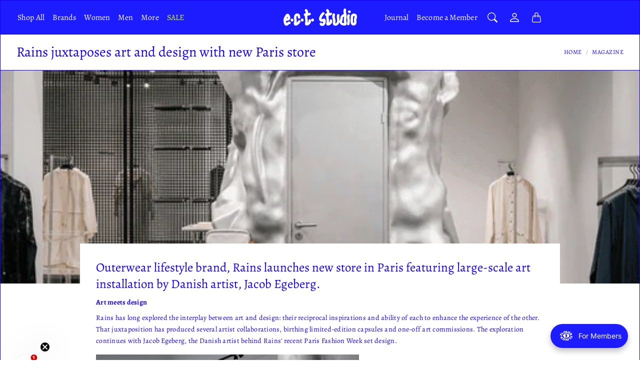

--- FILE ---
content_type: text/html; charset=UTF-8
request_url: https://pre.bossapps.co/api/js/ect-studio.myshopify.com/variants
body_size: 418
content:
{"49172941177180SP":"689815322972","49172941177180":"no","49172959953244SP":"689815486812","49172959953244":"no","49172984856924SP":"689815486812","49172984856924":"no","49173126676828SP":"689815519580","49173126676828":"no","49173541093724SP":"689816142172","49173541093724":"no","49173772534108SP":"689816174940","49173772534108":"no","49174145565020SP":"689816207708","49174145565020":"no","49174319104348SP":"689816338780","49174319104348":"no","49174310256988SP":"689816338780","49174310256988":"no","49174283452764SP":"689816338780","49174283452764":"no","49174265430364SP":"689816338780","49174265430364":"no","49174250881372SP":"689816338780","49174250881372":"no","49174202548572SP":"689816338780","49174202548572":"no","49174188982620SP":"689816338780","49174188982620":"no","49174160703836SP":"689816338780","49174160703836":"no","49174477209948SP":"689816338780","49174477209948":"yes","49174280175964SP":"689816338780","49174280175964":"no","49174276637020SP":"689816338780","49174276637020":"no","49174495068508SP":"689816371548","49174495068508":"yes","49174515286364":"yes","49174526886236SP":"689816437084","49174526886236":"yes","49174545203548SP":"689816469852","49174545203548":"no","49174560637276SP":"689816502620","49174560637276":"no","49174571483484SP":"689816535388","49174571483484":"no","49174578987356SP":"689816568156","49174578987356":"no","49174595993948SP":"689816600924","49174595993948":"no","49174610116956SP":"689816633692","49174610116956":"no","49174625059164SP":"689816699228","49174625059164":"no"}

--- FILE ---
content_type: text/css
request_url: https://ectstudio.com/cdn/shop/t/23/assets/theme.aio.min.css?v=60177411586164781631738584188
body_size: 8289
content:
/*
Generated time: October 21, 2024 10:54
This file was created by the app developer. Feel free to contact the original developer with any questions. It was minified (compressed) by AVADA. AVADA do NOT own this script.
*/
@charset "UTF-8";:root{--tg-container-gutter-x:.5rem;--tg-container-gutter-y:1rem}:root{--tg-sys-state-hover-state-layer-opacity:0.08;--tg-sys-state-focus-state-layer-opacity:0.12;--tg-sys-state-pressed-state-layer-opacity:0.12;--tg-sys-color-shadow1:rgba(var(--tg-sys-color-on-background-rgb), 0.12);--tg-sys-color-shadow2:rgba(var(--tg-sys-color-on-background-rgb), 0.16);--tg-sys-color-shadow3:rgba(var(--tg-sys-color-on-background-rgb), 0.2);--tg-sys-shadow:0px 3px 1px -2px rgba(var(--tg-sys-color-on-background-rgb), 0.2),0px 2px 2px 0px rgba(var(--tg-sys-color-on-background-rgb), 0.14),0px 1px 5px 0px rgba(var(--tg-sys-color-on-background-rgb), 0.12);--tg-sys-color-theme:var(--tg-sys-color-theme-light);--tg-sys-color-background:var(--tg-sys-color-background-light);--tg-sys-color-on-background:var(--tg-sys-color-on-background-light);--tg-sys-color-surface:var(--tg-sys-color-surface-light);--tg-sys-color-on-surface:var(--tg-sys-color-on-surface-light);--tg-sys-color-on-surface-variant:var(--tg-sys-color-on-surface-variant-light);--tg-sys-color-outline:var(--tg-sys-color-outline-light);--tg-sys-color-surface1:var(--tg-sys-color-surface1-light);--tg-sys-color-surface2:var(--tg-sys-color-surface2-light);--tg-sys-color-surface3:var(--tg-sys-color-surface3-light);--tg-sys-color-surface4:var(--tg-sys-color-surface4-light);--tg-sys-color-surface5:var(--tg-sys-color-surface5-light);--tg-sys-color-theme-rgb:var(--tg-sys-color-theme-rgb-light);--tg-sys-color-outline-rgb:var(--tg-sys-color-outline-rgb-light);--tg-sys-color-background-rgb:var(--tg-sys-color-background-rgb-light);--tg-sys-color-on-background-rgb:var(--tg-sys-color-on-background-rgb-light);--tg-sys-color-on-surface-rgb:var(--tg-sys-color-on-surface-rgb-light);--tg-sys-typescale-display-large-font:var(--tg-ref-typescale-display-font);--tg-sys-typescale-display-large-style:var(--tg-ref-display-font-style);--tg-sys-typescale-display-large-weight:400;--tg-sys-typescale-display-large-size:calc(var(--tg-ref-display-font-scale) * 57px);--tg-sys-typescale-display-large-line-height:1.12;--tg-sys-typescale-display-large-tracking:-0.25px;--tg-sys-typescale-display-medium-font:var(--tg-ref-typescale-display-font);--tg-sys-typescale-display-medium-style:var(--tg-ref-display-font-style);--tg-sys-typescale-display-medium-weight:400;--tg-sys-typescale-display-medium-size:calc(var(--tg-ref-display-font-scale) * 45px);--tg-sys-typescale-display-medium-line-height:1.15;--tg-sys-typescale-display-medium-tracking:0px;--tg-sys-typescale-display-small-font:var(--tg-ref-typescale-display-font);--tg-sys-typescale-display-small-style:var(--tg-ref-display-font-style);--tg-sys-typescale-display-small-weight:400;--tg-sys-typescale-display-small-size:calc(var(--tg-ref-display-font-scale) * 36px);--tg-sys-typescale-display-small-line-height:1.22;--tg-sys-typescale-display-small-tracking:0px;--tg-sys-typescale-headline-large-font:var(--tg-ref-typescale-heading-font);--tg-sys-typescale-headline-large-style:var(--tg-ref-heading-font-style);--tg-sys-typescale-headline-large-weight:400;--tg-sys-typescale-headline-large-size:calc(var(--tg-ref-heading-font-scale) * 32px);--tg-sys-typescale-headline-large-line-height:1.25;--tg-sys-typescale-headline-large-tracking:0px;--tg-sys-typescale-headline-medium-font:var(--tg-ref-typescale-heading-font);--tg-sys-typescale-headline-medium-style:var(--tg-ref-heading-font-style);--tg-sys-typescale-headline-medium-weight:400;--tg-sys-typescale-headline-medium-size:calc(var(--tg-ref-heading-font-scale) * 28px);--tg-sys-typescale-headline-medium-line-height:1.28;--tg-sys-typescale-headline-medium-tracking:0px;--tg-sys-typescale-headline-small-font:var(--tg-ref-typescale-heading-font);--tg-sys-typescale-headline-small-style:var(--tg-ref-heading-font-style);--tg-sys-typescale-headline-small-weight:400;--tg-sys-typescale-headline-small-size:calc(var(--tg-ref-heading-font-scale) * 25px);--tg-sys-typescale-headline-small-line-height:1.33;--tg-sys-typescale-headline-small-tracking:0px;--tg-sys-typescale-title-large-font:var(--tg-ref-typescale-heading-font);--tg-sys-typescale-title-large-style:var(--tg-ref-heading-font-style);--tg-sys-typescale-title-large-weight:400;--tg-sys-typescale-title-large-size:calc(var(--tg-ref-heading-font-scale) * 20px);--tg-sys-typescale-title-large-line-height:1.27;--tg-sys-typescale-title-large-tracking:0px;--tg-sys-typescale-title-medium-font:var(--tg-ref-typescale-heading-font);--tg-sys-typescale-title-medium-style:var(--tg-ref-heading-font-style);--tg-sys-typescale-title-medium-weight:500;--tg-sys-typescale-title-medium-size:calc(var(--tg-ref-heading-font-scale) * 16px);--tg-sys-typescale-title-medium-line-height:1.5;--tg-sys-typescale-title-medium-tracking:0.1px;--tg-sys-typescale-title-small-font:var(--tg-ref-typescale-heading-font);--tg-sys-typescale-title-small-style:var(--tg-ref-heading-font-style);--tg-sys-typescale-title-small-weight:500;--tg-sys-typescale-title-small-size:calc(var(--tg-ref-heading-font-scale) * 14px);--tg-sys-typescale-title-small-line-height:1.42;--tg-sys-typescale-title-small-tracking:0.1px;--tg-sys-typescale-label-large-font:var(--tg-ref-typescale-text-font);--tg-sys-typescale-label-large-style:var(--tg-ref-text-font-style);--tg-sys-typescale-label-large-weight:500;--tg-sys-typescale-label-large-size:calc(var(--tg-ref-text-font-scale) * 14px);--tg-sys-typescale-label-large-line-height:1.43;--tg-sys-typescale-label-large-tracking:0.1px;--tg-sys-typescale-label-medium-font:var(--tg-ref-typescale-text-font);--tg-sys-typescale-label-medium-style:var(--tg-ref-text-font-style);--tg-sys-typescale-label-medium-weight:500;--tg-sys-typescale-label-medium-size:calc(var(--tg-ref-text-font-scale) * 12px);--tg-sys-typescale-label-medium-line-height:1.33;--tg-sys-typescale-label-medium-tracking:0.5px;--tg-sys-typescale-label-small-font:var(--tg-ref-typescale-text-font);--tg-sys-typescale-label-small-style:var(--tg-ref-text-font-style);--tg-sys-typescale-label-small-weight:500;--tg-sys-typescale-label-small-size:calc(var(--tg-ref-text-font-scale) * 11px);--tg-sys-typescale-label-small-line-height:1.45;--tg-sys-typescale-label-small-tracking:0.5px;--tg-sys-typescale-body-large-font:var(--tg-ref-typescale-text-font);--tg-sys-typescale-body-large-style:var(--tg-ref-text-font-style);--tg-sys-typescale-body-large-weight:400;--tg-sys-typescale-body-large-size:calc(var(--tg-ref-text-font-scale) * 16px);--tg-sys-typescale-body-large-line-height:1.5;--tg-sys-typescale-body-large-tracking:0.5px;--tg-sys-typescale-body-medium-font:var(--tg-ref-typescale-text-font);--tg-sys-typescale-body-medium-style:var(--tg-ref-text-font-style);--tg-sys-typescale-body-medium-weight:400;--tg-sys-typescale-body-medium-size:calc(var(--tg-ref-text-font-scale) * 14px);--tg-sys-typescale-body-medium-line-height:1.65;--tg-sys-typescale-body-medium-tracking:0.25px;--tg-sys-typescale-body-small-font:var(--tg-ref-typescale-text-font);--tg-sys-typescale-body-small-style:var(--tg-ref-text-font-style);--tg-sys-typescale-body-small-weight:400;--tg-sys-typescale-body-small-size:calc(var(--tg-ref-text-font-scale) * 12px);--tg-sys-typescale-body-small-line-height:1.43;--tg-sys-typescale-body-small-tracking:0.4px}@media screen and (max-width:640px){:root{--tg-sys-typescale-display-large-size:calc(var(--tg-ref-display-font-scale) * 45px);--tg-sys-typescale-display-medium-size:calc(var(--tg-ref-display-font-scale) * 36px);--tg-sys-typescale-display-small-size:calc(var(--tg-ref-display-font-scale) * 28px)}}@media screen and (max-width:640px){:root{--tg-sys-typescale-headline-large-size:calc(var(--tg-ref-display-font-scale) * 28px);--tg-sys-typescale-headline-medium-size:calc(var(--tg-ref-display-font-scale) * 25px);--tg-sys-typescale-headline-small-size:calc(var(--tg-ref-display-font-scale) * 22px)}}.Ratio{position:relative;width:100%;display:block}.Ratio::before{display:block;padding-top:calc(100% / (var(--tg-aspect-ratio)));content:""}.Ratio>*{position:absolute;top:0;left:0;width:100%;height:100%}.Ratio>img,.Ratio>video{-o-object-fit:cover;object-fit:cover;max-height:100%;max-width:100%}.Ratio--contain>img,.Ratio--contain>video{-o-object-fit:contain;object-fit:contain}.Ratio--2x3{--tg-aspect-ratio:0.6666666}.Ratio--3x4{--tg-aspect-ratio:0.75}.Ratio--1x1{--tg-aspect-ratio:1}.Ratio--4x3{--tg-aspect-ratio:1.3333333}.Ratio--3x2{--tg-aspect-ratio:1.5}.Ratio--16x9{--tg-aspect-ratio:1.7777777}.Ratio--21x9{--tg-aspect-ratio:2.333333}.Ratio--small{--tg-aspect-ratio:2}.Ratio--medium{--tg-aspect-ratio:1.5}.Ratio--large{--tg-aspect-ratio:1}@media screen and (min-width:1008px){.Ratio--small{--tg-aspect-ratio:4}.Ratio--medium{--tg-aspect-ratio:3}.Ratio--large{--tg-aspect-ratio:2}}.ImageOverlay{position:relative}.ImageOverlay::after{position:absolute;content:"";width:100%;height:100%;left:0;top:0;background-color:rgba(0,0,0,.43);transition:background .3s,border-radius .3s,opacity .3s}.ImageOverlay>*{z-index:0}.BackgroundOverlay{content:"";height:100%;width:100%;top:0;left:0;position:absolute;background-color:rgba(0,0,0,.43);z-index:-1}.BackgroundOverlay--indexAuto{z-index:auto}@-webkit-keyframes loader-spin{0%{transform:rotate(0)}100%{transform:rotate(360deg)}}@keyframes loader-spin{0%{transform:rotate(0)}100%{transform:rotate(360deg)}}.Image--loader{position:absolute;display:block;top:0;bottom:0;left:0;right:0;opacity:0;visibility:hidden;margin:auto;pointer-events:none;overflow:hidden;z-index:-1;border:2px solid var(--tg-sys-color-theme);border-radius:50%;border-top:2px solid #fff;width:20px;height:20px;-webkit-animation:loader-spin 2s linear infinite;animation:loader-spin 2s linear infinite}.Loading .Image--loader{opacity:1;visibility:visible;z-index:1}feature-img{display:block}.Image--withLoader+.Image--loader{opacity:1;visibility:visible;z-index:1}.Image--withLoader.Image--loaded+.Image--loader,.no-js .Image--withLoader+.Image--loader{opacity:0;visibility:hidden;z-index:-1}.Image--withLoader{opacity:0}.no-js .Image--withLoader{opacity:1}.Image--withLoader.Image--loaded{opacity:1}.Image--fadeIn{transition:opacity .5s ease}.Hidden{display:none!important}@media screen and (max-width:640px){.HiddenSmall{display:none!important}}@media screen and (min-width:641px) and (max-width:1007px){.HiddenMedium{display:none!important}}@media screen and (min-width:641px){.HiddenMediumUp{display:none!important}}@media screen and (max-width:1007px){.HiddenMediumDown{display:none!important}}@media screen and (min-width:1008px){.HiddenLarge{display:none!important}}.TextMuted{color:var(--tg-sys-color-on-surface-variant)!important}.TextStart{text-align:start!important}.TextEnd{text-align:end!important}.TextCenter{text-align:center!important}.VisuallyHidden{position:absolute!important;overflow:hidden;width:1px;height:1px;margin:-1px;padding:0;border:0;clip:rect(0 0 0 0);word-wrap:normal!important}.SkipToContentLink:focus{z-index:9999;position:inherit;overflow:auto;width:auto;height:auto;clip:auto}.StretchedLink::after{position:absolute;top:0;right:0;bottom:0;left:0;z-index:1;content:""}.Fade{transition:opacity .15s linear}@media (prefers-reduced-motion:reduce){.Fade{transition:none}}.Fade:not(.Show){opacity:0}/*! normalize.css v8.0.1 | MIT License | github.com/necolas/normalize.css */*,:after,:before{box-sizing:border-box!important;-webkit-font-smoothing:antialiased;-moz-osx-font-smoothing:grayscale}html{line-height:1.15;-webkit-text-size-adjust:100%}@font-face{font-family:Arbeit;src:url('{{ "arbeit-regular.woff2" | asset_url }}') format('woff2');font-weight:400;font-style:normal}body{margin:0;color:var(--tg-sys-color-on-background);background:var(--tg-sys-color-background);border:1px solid var(--tg-sys-color-outline);font-family:var(--tg-sys-typescale-body-medium-font);font-style:var(--tg-sys-typescale-body-medium-style);font-weight:var(--tg-sys-typescale-body-medium-weight);font-size:var(--tg-sys-typescale-body-medium-size);line-height:var(--tg-sys-typescale-body-medium-line-height);letter-spacing:var(--tg-sys-typescale-body-medium-tracking);-webkit-overflow-scrolling:touch}main{display:block}p{margin-top:0;margin-bottom:1rem}p:last-child{margin-bottom:0}h1{margin-top:0;margin-bottom:.5rem;font-family:var(--tg-sys-typescale-headline-large-font);font-style:var(--tg-sys-typescale-headline-large-style);font-weight:var(--tg-sys-typescale-headline-large-weight);font-size:var(--tg-sys-typescale-headline-large-size);line-height:var(--tg-sys-typescale-headline-large-line-height);letter-spacing:var(--tg-sys-typescale-headline-large-tracking)}h2{margin-top:0;margin-bottom:.75rem;font-family:var(--tg-sys-typescale-headline-medium-font);font-style:var(--tg-sys-typescale-headline-medium-style);font-weight:var(--tg-sys-typescale-headline-medium-weight);font-size:var(--tg-sys-typescale-headline-medium-size);line-height:var(--tg-sys-typescale-headline-medium-line-height);letter-spacing:var(--tg-sys-typescale-headline-medium-tracking)}h3{margin-top:0;margin-bottom:.5rem;font-family:var(--tg-sys-typescale-headline-small-font);font-style:var(--tg-sys-typescale-headline-small-style);font-weight:var(--tg-sys-typescale-headline-small-weight);font-size:var(--tg-sys-typescale-headline-small-size);line-height:var(--tg-sys-typescale-headline-small-line-height);letter-spacing:var(--tg-sys-typescale-headline-small-tracking)}h4{margin-top:0;margin-bottom:.5rem;font-family:var(--tg-sys-typescale-title-large-font);font-style:var(--tg-sys-typescale-title-large-style);font-weight:var(--tg-sys-typescale-title-large-weight);font-size:var(--tg-sys-typescale-title-large-size);line-height:var(--tg-sys-typescale-title-large-line-height);letter-spacing:var(--tg-sys-typescale-title-large-tracking)}h5{margin-top:0;margin-bottom:.5rem;font-family:var(--tg-sys-typescale-title-medium-font);font-style:var(--tg-sys-typescale-title-medium-style);font-weight:var(--tg-sys-typescale-title-medium-weight);font-size:var(--tg-sys-typescale-title-medium-size);line-height:var(--tg-sys-typescale-title-medium-line-height);letter-spacing:var(--tg-sys-typescale-title-medium-tracking)}h6{margin-top:0;margin-bottom:.5rem;font-family:var(--tg-sys-typescale-title-small-font);font-style:var(--tg-sys-typescale-title-small-style);font-weight:var(--tg-sys-typescale-title-small-weight);font-size:var(--tg-sys-typescale-title-small-size);line-height:var(--tg-sys-typescale-title-small-line-height);letter-spacing:var(--tg-sys-typescale-title-small-tracking)}hr{box-sizing:content-box;height:0;overflow:visible}pre{font-family:monospace,monospace;font-size:1em}a{background-color:transparent;color:var(--tg-sys-color-on-background);text-decoration:none}a:active,a:hover{outline:0}ol,ul{padding-left:2rem}dl,ol,ul{margin-top:0;margin-bottom:1rem}ol ol,ol ul,ul ol,ul ul{margin-bottom:0}dt{font-weight:700}dd{margin-bottom:.5rem;margin-left:0}blockquote{font-style:italic;color:rgba(var(--tg-sys-color-on-background-rgb),.75);border-left:.2rem solid rgba(var(--tg-sys-color-on-background-rgb),.2);padding-left:1rem}@media screen and (min-width:641px){blockquote{padding-left:1.5rem}}abbr[title]{border-bottom:none;text-decoration:underline;-webkit-text-decoration:underline dotted;text-decoration:underline dotted}b,strong{font-weight:bolder}code,kbd,samp{font-family:monospace,monospace;font-size:1em}small{font-size:80%}sub,sup{font-size:75%;line-height:0;position:relative;vertical-align:baseline}sub{bottom:-.25em}sup{top:-.5em}table{caption-side:bottom;border-collapse:collapse}caption{padding-top:.5rem;padding-bottom:.5rem;text-align:left}th{text-align:inherit;text-align:-webkit-match-parent}tbody,td,tfoot,th,thead,tr{border-color:inherit;border-style:solid;border-width:0}table:not([class]){table-layout:fixed;border-collapse:collapse;border-style:hidden;box-shadow:0 0 0 1px rgba(var(--tg-sys-color-on-background-rgb),.75);margin-bottom:.5rem}table:not([class]) td,table:not([class]) th{padding:.5em .75em;border:1px solid rgba(var(--tg-sys-color-on-background-rgb),.75);border-color:rgba(var(--tg-sys-color-on-background-rgb),.75)}img{border-style:none}button,input,optgroup,select,textarea{font-family:inherit;font-size:100%;line-height:1.15;margin:0}button{color:var(--tg-sys-color-on-background)}button,input{overflow:visible}button,select{text-transform:none}[type=button],[type=reset],[type=submit],button{-webkit-appearance:button}[type=button]::-moz-focus-inner,[type=reset]::-moz-focus-inner,[type=submit]::-moz-focus-inner,button::-moz-focus-inner{border-style:none;padding:0}[type=button]:-moz-focusring,[type=reset]:-moz-focusring,[type=submit]:-moz-focusring,button:-moz-focusring{outline:1px dotted ButtonText}fieldset{padding:.35em .75em .625em}legend{box-sizing:border-box;color:inherit;display:table;max-width:100%;padding:0;white-space:normal}progress{vertical-align:baseline}textarea{overflow:auto}[type=checkbox],[type=radio]{box-sizing:border-box;padding:0}[type=number]::-webkit-inner-spin-button,[type=number]::-webkit-outer-spin-button{height:auto}[type=search]{-webkit-appearance:textfield;outline-offset:-2px}[type=search]::-webkit-search-decoration{-webkit-appearance:none}::-webkit-file-upload-button{-webkit-appearance:button;font:inherit}details{display:block}summary{display:list-item}template{display:none}[hidden]{display:none}iframe,img,video{max-inline-size:100%;block-size:auto}:root{--duration-short:100ms;--duration-default:200ms;--duration-long:500ms}summary{cursor:pointer;list-style:none;position:relative}summary::-webkit-details-marker{display:none}.no-js:not(html){display:none!important}html.no-js .no-js:not(html){display:block!important}.no-js-inline{display:none!important}html.no-js .no-js-inline{display:inline-block!important}html.no-js .no-js-hidden{display:none!important}:focus:not(:focus-visible){outline:0;box-shadow:none}:focus-visible{outline:2px solid rgba(var(--tg-sys-color-on-background-rgb),.5);outline-offset:0.3rem;box-shadow:0 0 0 .3rem var(--tg-sys-color-background),0 0 .5rem .4rem rgba(var(--tg-sys-color-on-background-rgb),.3)}.focused,.no-js :focus{outline:.2rem solid rgba(var(--tg-sys-color-on-background-rgb),.5);outline-offset:0.3rem;box-shadow:0 0 0 .3rem var(--tg-sys-color-background),0 0 .5rem .4rem rgba(var(--tg-sys-color-on-background-rgb),.3)}.no-js :focus:not(:focus-visible){outline:0;box-shadow:none}.focus-inset:focus-visible{outline:.2rem solid rgba(var(--tg-sys-color-on-background-rgb),.5);outline-offset:-0.2rem;box-shadow:0 0 .2rem 0 rgba(var(--tg-sys-color-on-background-rgb),.3)}.focused.focus-inset,.no-js .focus-inset:focus{outline:.2rem solid rgba(var(--tg-sys-color-on-background-rgb),.5);outline-offset:-0.2rem;box-shadow:0 0 .2rem 0 rgba(var(--tg-sys-color-on-background-rgb),.3)}.no-js .focus-inset:focus:not(:focus-visible){outline:0;box-shadow:none}.focus-none{box-shadow:none!important;outline:0!important}.focus-offset:focus-visible{outline:.2rem solid rgba(var(--tg-sys-color-on-background-rgb),.5);outline-offset:1rem;box-shadow:0 0 0 1rem var(--tg-sys-color-background),0 0 .2rem 1.2rem rgba(var(--tg-sys-color-on-background-rgb),.3)}.focus-offset.focused,.no-js .focus-offset:focus{outline:.2rem solid rgba(var(--tg-sys-color-on-background-rgb),.5);outline-offset:1rem;box-shadow:0 0 0 1rem var(--tg-sys-color-background),0 0 .2rem 1.2rem rgba(var(--tg-sys-color-on-background-rgb),.3)}.no-js .focus-offset:focus:not(:focus-visible){outline:0;box-shadow:none}.Form__Input:focus-visible,.Form__Select:focus-visible{box-shadow:0 0 0 2px var(--tg-sys-color-on-background);outline:0}.Form__Input:focus,.Form__Select:focus{box-shadow:0 0 0 2px var(--tg-sys-color-on-background);outline:0}[role=main] .shopify-section:first-child{--section-is-first:1}.DisplayLarge{font-family:var(--tg-sys-typescale-display-large-font);font-style:var(--tg-sys-typescale-display-large-style);font-weight:var(--tg-sys-typescale-display-large-weight);font-size:var(--tg-sys-typescale-display-large-size);line-height:var(--tg-sys-typescale-display-large-line-height);letter-spacing:var(--tg-sys-typescale-display-large-tracking)}.DisplayMedium{font-family:var(--tg-sys-typescale-display-medium-font);font-style:var(--tg-sys-typescale-display-medium-style);font-weight:var(--tg-sys-typescale-display-medium-weight);font-size:var(--tg-sys-typescale-display-medium-size);line-height:var(--tg-sys-typescale-display-medium-line-height);letter-spacing:var(--tg-sys-typescale-display-medium-tracking)}.DisplaySmall{font-family:var(--tg-sys-typescale-display-small-font);font-style:var(--tg-sys-typescale-display-small-style);font-weight:var(--tg-sys-typescale-display-small-weight);font-size:var(--tg-sys-typescale-display-small-size);line-height:var(--tg-sys-typescale-display-small-line-height);letter-spacing:var(--tg-sys-typescale-display-small-tracking)}.HeadlineLarge{font-family:var(--tg-sys-typescale-headline-large-font);font-style:var(--tg-sys-typescale-headline-large-style);font-weight:var(--tg-sys-typescale-headline-large-weight);font-size:var(--tg-sys-typescale-headline-large-size);line-height:var(--tg-sys-typescale-headline-large-line-height);letter-spacing:var(--tg-sys-typescale-headline-large-tracking)}.HeadlineMedium{font-family:var(--tg-sys-typescale-headline-medium-font);font-style:var(--tg-sys-typescale-headline-medium-style);font-weight:var(--tg-sys-typescale-headline-medium-weight);font-size:var(--tg-sys-typescale-headline-medium-size);line-height:var(--tg-sys-typescale-headline-medium-line-height);letter-spacing:var(--tg-sys-typescale-headline-medium-tracking)}.HeadlineSmall{font-family:var(--tg-sys-typescale-headline-small-font);font-style:var(--tg-sys-typescale-headline-small-style);font-weight:var(--tg-sys-typescale-headline-small-weight);font-size:var(--tg-sys-typescale-headline-small-size);line-height:var(--tg-sys-typescale-headline-small-line-height);letter-spacing:var(--tg-sys-typescale-headline-small-tracking)}.TitleLarge{font-family:var(--tg-sys-typescale-title-large-font);font-style:var(--tg-sys-typescale-title-large-style);font-weight:var(--tg-sys-typescale-title-large-weight);font-size:var(--tg-sys-typescale-title-large-size);line-height:var(--tg-sys-typescale-title-large-line-height);letter-spacing:var(--tg-sys-typescale-title-large-tracking)}.TitleMedium{font-family:var(--tg-sys-typescale-title-medium-font);font-style:var(--tg-sys-typescale-title-medium-style);font-weight:var(--tg-sys-typescale-title-medium-weight);font-size:var(--tg-sys-typescale-title-medium-size);line-height:var(--tg-sys-typescale-title-medium-line-height);letter-spacing:var(--tg-sys-typescale-title-medium-tracking)}.TitleSmall{font-family:var(--tg-sys-typescale-title-small-font);font-style:var(--tg-sys-typescale-title-small-style);font-weight:var(--tg-sys-typescale-title-small-weight);font-size:var(--tg-sys-typescale-title-small-size);line-height:var(--tg-sys-typescale-title-small-line-height);letter-spacing:var(--tg-sys-typescale-title-small-tracking)}.LabelLarge{font-family:var(--tg-sys-typescale-label-large-font);font-style:var(--tg-sys-typescale-label-large-style);font-weight:var(--tg-sys-typescale-label-large-weight);font-size:var(--tg-sys-typescale-label-large-size);line-height:var(--tg-sys-typescale-label-large-line-height);letter-spacing:var(--tg-sys-typescale-label-large-tracking)}.LabelMedium{font-family:var(--tg-sys-typescale-label-medium-font);font-style:var(--tg-sys-typescale-label-medium-style);font-weight:var(--tg-sys-typescale-label-medium-weight);font-size:var(--tg-sys-typescale-label-medium-size);line-height:var(--tg-sys-typescale-label-medium-line-height);letter-spacing:var(--tg-sys-typescale-label-medium-tracking)}.LabelSmall{font-family:var(--tg-sys-typescale-label-small-font);font-style:var(--tg-sys-typescale-label-small-style);font-weight:var(--tg-sys-typescale-label-small-weight);font-size:var(--tg-sys-typescale-label-small-size);line-height:var(--tg-sys-typescale-label-small-line-height);letter-spacing:var(--tg-sys-typescale-label-small-tracking)}.BodyLarge{font-family:var(--tg-sys-typescale-body-large-font);font-style:var(--tg-sys-typescale-body-large-style);font-weight:var(--tg-sys-typescale-body-large-weight);font-size:var(--tg-sys-typescale-body-large-size);line-height:var(--tg-sys-typescale-body-large-line-height);letter-spacing:var(--tg-sys-typescale-body-large-tracking)}.BodyMedium{font-family:var(--tg-sys-typescale-body-medium-font);font-style:var(--tg-sys-typescale-body-medium-style);font-weight:var(--tg-sys-typescale-body-medium-weight);font-size:var(--tg-sys-typescale-body-medium-size);line-height:var(--tg-sys-typescale-body-medium-line-height);letter-spacing:var(--tg-sys-typescale-body-medium-tracking)}.BodySmall{font-family:var(--tg-sys-typescale-body-small-font);font-style:var(--tg-sys-typescale-body-small-style);font-weight:var(--tg-sys-typescale-body-small-weight);font-size:var(--tg-sys-typescale-body-small-size);line-height:var(--tg-sys-typescale-body-small-line-height);letter-spacing:var(--tg-sys-typescale-body-small-tracking)}.TableWrapper{overflow:auto;-webkit-overflow-scrolling:touch}.RTE table,.Table{--tg-table-bg:transparent;--tg-table-accent-bg:transparent;--tg-table-striped-color:var(--tg-sys-color-on-background);--tg-table-striped-bg:rgba(var(--tg-sys-color-on-background-rgb), 0.05);--tg-table-hover-color:var(--tg-sys-color-on-background);--tg-table-hover-bg:rgba(var(--tg-sys-color-on-background-rgb), 0.075);width:100%;margin-bottom:1rem;color:var(--tg-sys-color-on-background);vertical-align:top;border-color:rgba(var(--tg-sys-color-on-background-rgb),.75)}.RTE table>:not(caption)>*>*,.Table>:not(caption)>*>*{padding:.5rem .5rem;background-color:var(--tg-table-bg);border-bottom-width:1px;box-shadow:inset 0 0 0 9999px var(--tg-table-accent-bg)}.RTE table>tbody,.Table>tbody{vertical-align:inherit}.RTE table>thead,.Table>thead{vertical-align:bottom}.RTE table td,.Table td{vertical-align:middle}.RTE table>tbody>tr:nth-of-type(odd)>*,.Table--striped>tbody>tr:nth-of-type(odd)>*{background-color:var(--tg-table-striped-bg);color:var(--tg-table-striped-color)}.RTE table>tbody>tr:hover>*,.Table--hover>tbody>tr:hover>*{background-color:var(--tg-table-hover-bg);color:var(--tg-table-hover-color)}.RTE table>:not(caption)>*,.Table--bordered>:not(caption)>*{border-width:1px 0}.RTE table>:not(caption)>*>*,.Table--bordered>:not(caption)>*>*{border-width:0 1px}.Form__Submit{display:block}.Form__Alert{margin-top:.5rem}.Form__Item{margin-bottom:1rem}.Grid__Item .Form__Item{margin-bottom:0}.Form__ItemGroup{position:relative;display:flex;flex-wrap:wrap;align-items:stretch;width:100%}.Form__ItemGroup>.Form__Item{position:relative;flex:1 1 auto;width:1%;min-width:0}.Form__ItemGroup>.Form__Item:first-child{padding-right:4px}.Form__ItemGroup>.Form__Item:last-child{padding-left:4px}.Form__ItemGroup>.Form__Item:focus{z-index:3}.Form__ItemGroup .Button,.Form__ItemGroup .shopify-payment-button__button.shopify-payment-button__button--unbranded{position:relative;z-index:2}.Form__ItemGroup .Button:focus,.Form__ItemGroup .shopify-payment-button__button.shopify-payment-button__button--unbranded:focus{z-index:3}.Form__Label{margin-bottom:.5rem}.Form__Item--floatingLabel{position:relative}.Form__Item--floatingLabel>.Form__Input,.Form__Item--floatingLabel>.Form__Select{height:calc(3.5rem + 2px);line-height:1.25}.Form__Item--floatingLabel>label{display:flex;align-items:center;position:absolute;color:rgba(var(--tg-sys-color-on-background-rgb),.5);top:0;left:0;height:auto;padding:1rem .75rem;pointer-events:none;border:1px solid transparent;transform-origin:0 0;transition:opacity .1s ease-in-out,transform .1s ease-in-out}.Form__Item--floatingLabel>.Form__Input{padding:1rem .75rem}.Form__Item--floatingLabel>.Form__Input::-moz-placeholder{color:transparent}.Form__Item--floatingLabel>.Form__Input:-ms-input-placeholder{color:transparent}.Form__Item--floatingLabel>.Form__Input::placeholder{color:transparent}.Form__Item--floatingLabel>.Form__Input:not(:-moz-placeholder-shown){padding-top:1.625rem;padding-bottom:.625rem}.Form__Item--floatingLabel>.Form__Input:not(:-ms-input-placeholder){padding-top:1.625rem;padding-bottom:.625rem}.Form__Item--floatingLabel>.Form__Input:focus,.Form__Item--floatingLabel>.Form__Input:not(:placeholder-shown){padding-top:1.625rem;padding-bottom:.625rem}.Form__Item--floatingLabel>.Form__Input:-webkit-autofill{padding-top:1.625rem;padding-bottom:.625rem}.Form__Item--floatingLabel>.Form__Select{padding-top:1.625rem;padding-bottom:.625rem}.Form__Item--floatingLabel>.Form__Input:not(:-moz-placeholder-shown)~label{opacity:.65;transform:scale(.85) translateY(-.5rem) translateX(.15rem)}.Form__Item--floatingLabel>.Form__Input:not(:-ms-input-placeholder)~label{opacity:.65;transform:scale(.85) translateY(-.5rem) translateX(.15rem)}.Form__Item--floatingLabel>.Form__Input:focus~label,.Form__Item--floatingLabel>.Form__Input:not(:placeholder-shown)~label,.Form__Item--floatingLabel>.Form__Select~label{opacity:.65;transform:scale(.85) translateY(-.5rem) translateX(.15rem)}.Form__Item--floatingLabel>.Form__Input:-webkit-autofill~label{opacity:.65;transform:scale(.85) translateY(-.5rem) translateX(.15rem)}.Form__Text{margin-top:.25rem;font-size:.875em;color:var(--tg-sys-color-on-surface-variant)}.Form__Input{display:block;width:100%;padding:.5rem .75rem;font-weight:400;line-height:1.5;color:var(--tg-sys-color-on-background);background-color:transparent;background-clip:padding-box;border:1px solid rgba(var(--tg-sys-color-on-background-rgb),.75);-webkit-appearance:none;-moz-appearance:none;appearance:none;border-radius:0;transition:border-color .15s ease-in-out,box-shadow .15s ease-in-out}.Form__Input::-moz-placeholder{color:var(--tg-sys-color-on-surface-variant);opacity:1}.Form__Input:-ms-input-placeholder{color:var(--tg-sys-color-on-surface-variant);opacity:1}.Form__Input::placeholder{color:var(--tg-sys-color-on-surface-variant);opacity:1}.Form__Input:disabled,.Form__Input[readonly]{background-color:rgba(var(--tg-sys-color-on-surface-rgb),.04);opacity:1}textarea.Form__Input{min-height:calc(1.5em + .75rem + 2px)}.Form__InputGroup{position:relative;display:flex;flex-wrap:wrap;align-items:stretch;width:100%}.Form__Select{display:block;width:100%;padding:.375rem 2.25rem .375rem .75rem;-moz-padding-start:calc(0.75rem - 3px);font-weight:400;line-height:1.5;color:var(--tg-sys-color-on-background);background-color:transparent;background-image:var(--tg-component-icon-arrow-down);background-repeat:no-repeat;background-position:right .75rem center;background-size:16px 12px;border:1px solid rgba(var(--tg-sys-color-on-background-rgb),.75);transition:border-color .15s ease-in-out,box-shadow .15s ease-in-out;-webkit-appearance:none;-moz-appearance:none;appearance:none}.Form__Select[multiple],.Form__Select[size]:not([size="1"]){padding-right:.75rem;background-image:none}.Form__Select:disabled{background-color:#e9ecef}.Form__Select:-moz-focusring{color:transparent;text-shadow:0 0 0 #212529}.FormCheck{display:block;min-height:1.5rem;margin-bottom:.125rem}.FormCheck .FormCheck__Input,.FormCheck .FormCheck__Input:checked+label .Icon--checkbox-unchecked,.FormCheck .FormCheck__Input:checked+label .Icon--radio-unchecked,.FormCheck .Icon--checkbox-checked,.FormCheck .Icon--radio-checked{display:none}.FormCheck .FormCheck__Input:checked+label .Icon--checkbox-checked,.FormCheck .FormCheck__Input:checked+label .Icon--radio-checked,.FormCheck .Icon--checkbox-unchecked,.FormCheck .Icon--radio-unchecked{display:inline-block}.FormCheck .Icon{margin-right:.375rem}.FormCheck__Label{display:flex;align-items:center}.Nav{display:flex;flex-wrap:wrap;padding-left:0;margin-bottom:0;list-style:none}.Nav--vertical{flex-direction:column}.Nav--vertical .Nav__Link{padding:.375rem 0}.Nav--icons .Nav__Item{display:flex;align-items:center}.Nav__Link{display:block;padding:.5rem 1rem;position:relative;color:var(--tg-sys-color-on-background);text-decoration:none;transition:color .15s ease-in-out,background-color .15s ease-in-out,border-color .15s ease-in-out;word-break:break-word}.Nav__Link--underline{display:inline-block;padding:0}.Nav__Link--underline::after{content:"";position:absolute;width:100%;height:2px;display:block;bottom:-2px;background:currentColor;left:0}.Nav__Link--underline:hover:after{transform:scaleX(1);transform-origin:center left}.Nav--small .Nav__Link{padding:.5rem}.List{margin:0;padding:0}.List--unstyle{list-style:none}.List--inline{list-style:none;display:inline-flex;flex-wrap:wrap}.List--horizontal{list-style:none;display:flex;flex-wrap:wrap}.List--icons .List__Item{display:flex;align-items:center;padding:4px}.Animate--staggering .Animate__Item{opacity:0}.no-js .Animate--staggering .Animate__Item{opacity:1}.RTE{word-break:break-word}.RTE:after{clear:both;content:"";display:block}.RTE>p:first-child{margin-top:0}.RTE p{margin-bottom:.5rem}.RTE>p:last-child{margin-bottom:0}.RTE table{table-layout:fixed}@media screen and (min-width:1008px){.RTE table td{padding:.5rem .75rem}}.RTE img{height:auto;max-width:100%;padding-top:.5rem;padding-bottom:.5rem}.RTE ul{padding-left:2rem}.RTE li{list-style:inherit}.RTE li:last-child{margin-bottom:0}.RTE a{opacity:.85;transition:text-decoration-thickness .1s ease;text-decoration:underline;text-underline-offset:4px;-webkit-text-decoration-color:var(--tg-sys-color-on-background);text-decoration-color:var(--tg-sys-color-on-background);text-decoration-thickness:1px}.RTE a:hover{opacity:1;text-decoration-thickness:1.5px;-webkit-text-decoration-color:var(--tg-sys-color-on-background);text-decoration-color:var(--tg-sys-color-on-background)}.RTE blockquote{display:inline-flex}.RTE blockquote>*{margin:-.5rem 0 -.5rem 0}.RTE table{font-family:var(--tg-sys-typescale-body-small-font);font-style:var(--tg-sys-typescale-body-small-style);font-weight:var(--tg-sys-typescale-body-small-weight);font-size:var(--tg-sys-typescale-body-small-size);line-height:var(--tg-sys-typescale-body-small-line-height);letter-spacing:var(--tg-sys-typescale-body-small-tracking)}.RTE :is(iframe[src*=youtube],iframe[src*="youtu.be"],iframe[src*=vimeo]){aspect-ratio:16/9;height:auto}.Container{width:100%;padding-right:calc(var(--tg-container-gutter-x) * 2);padding-left:calc(var(--tg-container-gutter-x) * 2);margin-right:auto;margin-left:auto}@media screen and (min-width:641px){.Container{padding-right:calc(var(--tg-container-gutter-x) * 3);padding-left:calc(var(--tg-container-gutter-x) * 3)}}@media screen and (min-width:1280px){.Container{padding-right:calc(var(--tg-container-gutter-x) * 4);padding-left:calc(var(--tg-container-gutter-x) * 4)}}.Container{max-width:1280px}.Container--narrow,.shopify-policy__container{max-width:960px}.Container--noGutter{padding:0}.Container--fluid{max-width:none}.Container--relative{position:relative}.Container--fitScreen{min-height:calc(var(--tg-window-height) - var(--tg-header-height,0px) - var(--tg-announcement-bar-height,0px) - var(--tg-page-header-height,0px));display:flex;align-items:center;justify-content:center}.Container--spacingContainerGutter{margin-top:calc(var(--tg-container-gutter-x) * 2);margin-bottom:calc(var(--tg-container-gutter-x) * 2)}@media screen and (min-width:641px){.Container--spacingContainerGutter{margin-top:calc(var(--tg-container-gutter-x) * 3);margin-bottom:calc(var(--tg-container-gutter-x) * 3)}}@media screen and (min-width:1280px){.Container--spacingContainerGutter{margin-top:calc(var(--tg-container-gutter-x) * 4);margin-bottom:calc(var(--tg-container-gutter-x) * 4)}}.Container--spacingNone{margin-top:-1px}.Container--spacingTop{margin-top:calc(var(--tg-container-gutter-y) * 2)}@media screen and (min-width:641px){.Container--spacingTop{margin-top:calc(var(--tg-container-gutter-y) * 3)}}@media screen and (min-width:1280px){.Container--spacingTop{margin-top:calc(var(--tg-container-gutter-y) * 4)}}.Container--spacingBottom{margin-top:-1px;margin-bottom:calc(var(--tg-container-gutter-y) * 2)}@media screen and (min-width:641px){.Container--spacingBottom{margin-bottom:calc(var(--tg-container-gutter-y) * 3)}}@media screen and (min-width:1280px){.Container--spacingBottom{margin-bottom:calc(var(--tg-container-gutter-y) * 4)}}.Container--spacingMedium{margin-top:calc(var(--tg-container-gutter-y) * 2);margin-bottom:calc(var(--tg-container-gutter-y) * 2)}@media screen and (min-width:641px){.Container--spacingMedium{margin-top:calc(var(--tg-container-gutter-y) * 3);margin-bottom:calc(var(--tg-container-gutter-y) * 3)}}@media screen and (min-width:1280px){.Container--spacingMedium{margin-top:calc(var(--tg-container-gutter-y) * 4);margin-bottom:calc(var(--tg-container-gutter-y) * 4)}}.Container--spacingMediumPadding{padding-top:calc(var(--tg-container-gutter-y) * 2);padding-bottom:calc(var(--tg-container-gutter-y) * 2)}@media screen and (min-width:641px){.Container--spacingMediumPadding{padding-top:calc(var(--tg-container-gutter-y) * 3);padding-bottom:calc(var(--tg-container-gutter-y) * 3)}}@media screen and (min-width:1280px){.Container--spacingMediumPadding{padding-top:calc(var(--tg-container-gutter-y) * 4);padding-bottom:calc(var(--tg-container-gutter-y) * 4)}}.Grid{display:flex;flex-wrap:wrap;margin-top:-1px;margin-right:-1px;margin-left:0;border-top:1px solid var(--tg-sys-color-outline)}.Grid__Item{box-sizing:border-box;flex-shrink:0;flex-grow:1;max-width:100%;padding:0;width:100%;border-right:1px solid var(--tg-sys-color-outline);border-bottom:1px solid var(--tg-sys-color-outline)}.Grid--spacing{border:none;margin-top:calc(var(--tg-grid-gutter-y) * -.5);margin-right:calc(var(--tg-grid-gutter-x) * -.5);margin-left:calc(var(--tg-grid-gutter-x) * -.5)}.Grid__Item--spacing{border:none;padding-left:calc(var(--tg-grid-gutter-x) * .5);padding-right:calc(var(--tg-grid-gutter-x) * .5);padding-top:calc(var(--tg-grid-gutter-y) * .5);padding-bottom:calc(var(--tg-grid-gutter-y) * .5)}.Carousel__Item{width:100%}.\31 \/2,.\32 \/4,.\36 \/12{flex:0 0 auto;width:50%}.\31 \/3,.\34 \/12{flex:0 0 auto;width:33.33333%}.\32 \/3,.\38 \/12{flex:0 0 auto;width:66.66667%}.\31 \/4,.\33 \/12{flex:0 0 auto;width:25%}.\33 \/4,.\39 \/12{flex:0 0 auto;width:75%}.\31 \/5{flex:0 0 auto;width:20%}.\31 \/6{flex:0 0 auto;width:16.66666%}.\31 \/7{flex:0 0 auto;width:14.28571%}.\31 \/8{flex:0 0 auto;width:12.5%}.\31 \/9{flex:0 0 auto;width:11.11111%}.\31 \/10{flex:0 0 auto;width:10%}.\31 \/11{flex:0 0 auto;width:9.0909%}.\31 \/12{flex:0 0 auto;width:8.33333%}.\32 \/12{flex:0 0 auto;width:16.66667%}.\35 \/12{flex:0 0 auto;width:41.66667%}.\37 \/12{flex:0 0 auto;width:58.33333%}.\31 0\/12{flex:0 0 auto;width:83.33333%}.\31 1\/12{flex:0 0 auto;width:91.66667%}@media screen and (max-width:640px){.\31 \/2--small,.\32 \/4--small,.\36 \/12--small{flex:0 0 auto;width:50%}.\31 \/3--small,.\34 \/12--small{flex:0 0 auto;width:33.33333%}.\32 \/3--small,.\38 \/12--small{flex:0 0 auto;width:66.66667%}.\31 \/4--small,.\33 \/12--small{flex:0 0 auto;width:25%}.\33 \/4--small,.\39 \/12--small{flex:0 0 auto;width:75%}.\31 \/5--small{flex:0 0 auto;width:20%}.\31 \/6--small{flex:0 0 auto;width:16.66666%}.\31 \/7--small{flex:0 0 auto;width:14.28571%}.\31 \/8--small{flex:0 0 auto;width:12.5%}.\31 \/9--small{flex:0 0 auto;width:11.11111%}.\31 \/10--small{flex:0 0 auto;width:10%}.\31 \/11--small{flex:0 0 auto;width:9.0909%}.\31 \/12--small{flex:0 0 auto;width:8.33333%}.\32 \/12--small{flex:0 0 auto;width:16.66667%}.\35 \/12--small{flex:0 0 auto;width:41.66667%}.\37 \/12--small{flex:0 0 auto;width:58.33333%}.\31 0\/12--small{flex:0 0 auto;width:83.33333%}.\31 1\/12--small{flex:0 0 auto;width:91.66667%}}@media screen and (min-width:641px) and (max-width:1007px){.\31 \/2--medium,.\32 \/4--medium,.\36 \/12--medium{flex:0 0 auto;width:50%}.\31 \/3--medium,.\34 \/12--medium{flex:0 0 auto;width:33.33333%}.\32 \/3--medium,.\38 \/12--medium{flex:0 0 auto;width:66.66667%}.\31 \/4--medium,.\33 \/12--medium{flex:0 0 auto;width:25%}.\33 \/4--medium,.\39 \/12--medium{flex:0 0 auto;width:75%}.\31 \/5--medium{flex:0 0 auto;width:20%}.\31 \/6--medium{flex:0 0 auto;width:16.66666%}.\31 \/7--medium{flex:0 0 auto;width:14.28571%}.\31 \/8--medium{flex:0 0 auto;width:12.5%}.\31 \/9--medium{flex:0 0 auto;width:11.11111%}.\31 \/10--medium{flex:0 0 auto;width:10%}.\31 \/11--medium{flex:0 0 auto;width:9.0909%}.\31 \/12--medium{flex:0 0 auto;width:8.33333%}.\32 \/12--medium{flex:0 0 auto;width:16.66667%}.\35 \/12--medium{flex:0 0 auto;width:41.66667%}.\37 \/12--medium{flex:0 0 auto;width:58.33333%}.\31 0\/12--medium{flex:0 0 auto;width:83.33333%}.\31 1\/12--medium{flex:0 0 auto;width:91.66667%}}@media screen and (max-width:1007px){.\31 \/2--medium-down,.\32 \/4--medium-down,.\36 \/12--medium-down{flex:0 0 auto;width:50%}.\31 \/3--medium-down,.\34 \/12--medium-down{flex:0 0 auto;width:33.33333%}.\32 \/3--medium-down,.\38 \/12--medium-down{flex:0 0 auto;width:66.66667%}.\31 \/4--medium-down,.\33 \/12--medium-down{flex:0 0 auto;width:25%}.\33 \/4--medium-down,.\39 \/12--medium-down{flex:0 0 auto;width:75%}.\31 \/5--medium-down{flex:0 0 auto;width:20%}.\31 \/6--medium-down{flex:0 0 auto;width:16.66666%}.\31 \/7--medium-down{flex:0 0 auto;width:14.28571%}.\31 \/8--medium-down{flex:0 0 auto;width:12.5%}.\31 \/9--medium-down{flex:0 0 auto;width:11.11111%}.\31 \/10--medium-down{flex:0 0 auto;width:10%}.\31 \/11--medium-down{flex:0 0 auto;width:9.0909%}.\31 \/12--medium-down{flex:0 0 auto;width:8.33333%}.\32 \/12--medium-down{flex:0 0 auto;width:16.66667%}.\35 \/12--medium-down{flex:0 0 auto;width:41.66667%}.\37 \/12--medium-down{flex:0 0 auto;width:58.33333%}.\31 0\/12--medium-down{flex:0 0 auto;width:83.33333%}.\31 1\/12--medium-down{flex:0 0 auto;width:91.66667%}}@media screen and (min-width:641px){.\31 \/2--medium-up,.\32 \/4--medium-up,.\36 \/12--medium-up{flex:0 0 auto;width:50%}.\31 \/3--medium-up,.\34 \/12--medium-up{flex:0 0 auto;width:33.33333%}.\32 \/3--medium-up,.\38 \/12--medium-up{flex:0 0 auto;width:66.66667%}.\31 \/4--medium-up,.\33 \/12--medium-up{flex:0 0 auto;width:25%}.\33 \/4--medium-up,.\39 \/12--medium-up{flex:0 0 auto;width:75%}.\31 \/5--medium-up{flex:0 0 auto;width:20%}.\31 \/6--medium-up{flex:0 0 auto;width:16.66666%}.\31 \/7--medium-up{flex:0 0 auto;width:14.28571%}.\31 \/8--medium-up{flex:0 0 auto;width:12.5%}.\31 \/9--medium-up{flex:0 0 auto;width:11.11111%}.\31 \/10--medium-up{flex:0 0 auto;width:10%}.\31 \/11--medium-up{flex:0 0 auto;width:9.0909%}.\31 \/12--medium-up{flex:0 0 auto;width:8.33333%}.\32 \/12--medium-up{flex:0 0 auto;width:16.66667%}.\35 \/12--medium-up{flex:0 0 auto;width:41.66667%}.\37 \/12--medium-up{flex:0 0 auto;width:58.33333%}.\31 0\/12--medium-up{flex:0 0 auto;width:83.33333%}.\31 1\/12--medium-up{flex:0 0 auto;width:91.66667%}}@media screen and (min-width:1008px){.\31 \/2--large,.\32 \/4--large,.\36 \/12--large{flex:0 0 auto;width:50%}.\31 \/3--large,.\34 \/12--large{flex:0 0 auto;width:33.33333%}.\32 \/3--large,.\38 \/12--large{flex:0 0 auto;width:66.66667%}.\31 \/4--large,.\33 \/12--large{flex:0 0 auto;width:25%}.\33 \/4--large,.\39 \/12--large{flex:0 0 auto;width:75%}.\31 \/5--large{flex:0 0 auto;width:20%}.\31 \/6--large{flex:0 0 auto;width:16.66666%}.\31 \/7--largep{flex:0 0 auto;width:14.28571%}.\31 \/8--large{flex:0 0 auto;width:12.5%}.\31 \/9--large{flex:0 0 auto;width:11.11111%}.\31 \/10--large{flex:0 0 auto;width:10%}.\31 \/11--large{flex:0 0 auto;width:9.0909%}.\31 \/12--large{flex:0 0 auto;width:8.33333%}.\32 \/12--large{flex:0 0 auto;width:16.66667%}.\35 \/12--large{flex:0 0 auto;width:41.66667%}.\37 \/12--large{flex:0 0 auto;width:58.33333%}.\31 0\/12--large{flex:0 0 auto;width:83.33333%}.\31 1\/12--large{flex:0 0 auto;width:91.66667%}}@media screen and (min-width:1280px){.\31 \/2--x-large,.\32 \/4--x-large,.\36 \/12--x-large{flex:0 0 auto;width:50%}.\31 \/3--x-large,.\34 \/12--x-large{flex:0 0 auto;width:33.33333%}.\32 \/3--x-large,.\38 \/12--x-large{flex:0 0 auto;width:66.66667%}.\31 \/4--x-large,.\33 \/12--x-large{flex:0 0 auto;width:25%}.\33 \/4--x-large,.\39 \/12--x-large{flex:0 0 auto;width:75%}.\31 \/5--x-large{flex:0 0 auto;width:20%}.\31 \/6--x-large{flex:0 0 auto;width:16.66666%}.\31 \/7--x-largep{flex:0 0 auto;width:14.28571%}.\31 \/8--x-large{flex:0 0 auto;width:12.5%}.\31 \/9--x-large{flex:0 0 auto;width:11.11111%}.\31 \/10--x-large{flex:0 0 auto;width:10%}.\31 \/11--x-large{flex:0 0 auto;width:9.0909%}.\31 \/12--x-large{flex:0 0 auto;width:8.33333%}.\32 \/12--x-large{flex:0 0 auto;width:16.66667%}.\35 \/12--x-large{flex:0 0 auto;width:41.66667%}.\37 \/12--x-large{flex:0 0 auto;width:58.33333%}.\31 0\/12--x-large{flex:0 0 auto;width:83.33333%}.\31 1\/12--x-large{flex:0 0 auto;width:91.66667%}}@media screen and (min-width:1600px){.\31 \/2--x-x-large,.\32 \/4--x-x-large,.\36 \/12--x-x-large{flex:0 0 auto;width:50%}.\31 \/3--x-x-large,.\34 \/12--x-x-large{flex:0 0 auto;width:33.33333%}.\32 \/3--x-x-large,.\38 \/12--x-x-large{flex:0 0 auto;width:66.66667%}.\31 \/4--x-x-large,.\33 \/12--x-x-large{flex:0 0 auto;width:25%}.\33 \/4--x-x-large,.\39 \/12--x-x-large{flex:0 0 auto;width:75%}.\31 \/5--x-x-large{flex:0 0 auto;width:20%}.\31 \/6--x-x-large{flex:0 0 auto;width:16.66666%}.\31 \/7--x-x-largep{flex:0 0 auto;width:14.28571%}.\31 \/8--x-x-large{flex:0 0 auto;width:12.5%}.\31 \/9--x-x-large{flex:0 0 auto;width:11.11111%}.\31 \/10--x-x-large{flex:0 0 auto;width:10%}.\31 \/11--x-x-large{flex:0 0 auto;width:9.0909%}.\31 \/12--x-x-large{flex:0 0 auto;width:8.33333%}.\32 \/12--x-x-large{flex:0 0 auto;width:16.66667%}.\35 \/12--x-x-large{flex:0 0 auto;width:41.66667%}.\37 \/12--x-x-large{flex:0 0 auto;width:58.33333%}.\31 0\/12--x-x-large{flex:0 0 auto;width:83.33333%}.\31 1\/12--x-x-large{flex:0 0 auto;width:91.66667%}}:root{--tg-compontent-button-border-radius:var(--tg-sys-button-border-radius);--tg-compontent-button-primary-background-color:var(--tg-sys-color-on-background);--tg-compontent-button-primary-text-color:var(--tg-sys-color-background);--tg-compontent-button-outline-border-color:var(--tg-sys-color-on-background);--tg-compontent-button-outline-text-color:var(--tg-sys-color-on-background);--tg-compontent-button-text-text-color:var(--tg-sys-color-on-background);--tg-compontent-button-underline-text-color:var(--tg-sys-color-on-background);--tg-compontent-button-play-background-color:var(--tg-sys-color-on-background);--tg-compontent-button-play-text-color:var(--tg-sys-color-background)}.Button,.shopify-payment-button__button.shopify-payment-button__button--unbranded{position:relative;display:inline-flex;align-items:center;justify-content:center;box-sizing:border-box;border:none;line-height:inherit;-webkit-user-select:none;-moz-user-select:none;-ms-user-select:none;user-select:none;-webkit-appearance:none;-moz-appearance:none;appearance:none;overflow:visible;vertical-align:middle;background:0 0;text-decoration:none;cursor:pointer;min-height:44px;padding:8px 24px;border-radius:var(--tg-compontent-button-border-radius);word-break:break-word;font-family:var(--tg-sys-typescale-label-large-font);font-style:var(--tg-sys-typescale-label-large-style);font-weight:var(--tg-sys-typescale-label-large-weight);font-size:var(--tg-sys-typescale-label-large-size);line-height:var(--tg-sys-typescale-label-large-line-height);letter-spacing:var(--tg-sys-typescale-label-large-tracking)}.Button::before,.shopify-payment-button__button.shopify-payment-button__button--unbranded::before{position:absolute;content:"";top:0;left:0;width:100%;height:100%;opacity:0;background-color:transparent;z-index:-1;border-radius:var(--tg-compontent-button-border-radius)}.Button--primary,.shopify-payment-button__button.shopify-payment-button__button--unbranded{background-color:var(--tg-compontent-button-primary-background-color);color:var(--tg-compontent-button-primary-text-color)}.Button--primary:hover,.shopify-payment-button__button.shopify-payment-button__button--unbranded:hover{box-shadow:var(--tg-sys-shadow);color:var(--tg-compontent-button-primary-text-color)}.Button--primary:hover::before,.shopify-payment-button__button.shopify-payment-button__button--unbranded:hover::before{opacity:var(--tg-sys-state-hover-state-layer-opacity);background-color:var(--tg-compontent-button-primary-text-color)}.Button--primary:focus,.shopify-payment-button__button.shopify-payment-button__button--unbranded:focus{color:var(--tg-compontent-button-primary-text-color)}.Button--primary:focus::before,.shopify-payment-button__button.shopify-payment-button__button--unbranded:focus::before{opacity:var(--tg-sys-state-focus-state-layer-opacity);background-color:var(--tg-compontent-button-primary-text-color)}.Active.shopify-payment-button__button.shopify-payment-button__button--unbranded,.Button--primary.Active,.Button--primary:active,.shopify-payment-button__button.shopify-payment-button__button--unbranded:active{color:var(--tg-compontent-button-primary-text-color)}.Active.shopify-payment-button__button.shopify-payment-button__button--unbranded::before,.Button--primary.Active::before,.Button--primary:active::before,.shopify-payment-button__button.shopify-payment-button__button--unbranded:active::before{opacity:var(--tg-sys-state-pressed-state-layer-opacity);background-color:var(--tg-compontent-button-primary-text-color)}.Button--primary.Disabled,.Button--primary:disabled,.Disabled.shopify-payment-button__button.shopify-payment-button__button--unbranded,.shopify-payment-button__button.shopify-payment-button__button--unbranded:disabled{background-color:rgba(var(--tg-sys-color-on-surface-rgb),.12);color:rgba(var(--tg-sys-color-on-surface-rgb),.38)}.Button--outline{border:1px solid var(--tg-compontent-button-outline-border-color);color:var(--tg-compontent-button-outline-text-color)}.Button--outline:hover{color:var(--tg-compontent-button-outline-text-color)}.Button--outline:hover::before{opacity:var(--tg-sys-state-hover-state-layer-opacity);background-color:var(--tg-compontent-button-outline-text-color)}.Button--outline:focus{color:var(--tg-compontent-button-outline-text-color)}.Button--outline:focus::before{opacity:var(--tg-sys-state-focus-state-layer-opacity);background-color:var(--tg-compontent-button-outline-text-color)}.Button--outline.Active,.Button--outline:active{color:var(--tg-compontent-button-outline-text-color)}.Button--outline.Active::before,.Button--outline:active::before{opacity:var(--tg-sys-state-pressed-state-layer-opacity);background-color:var(--tg-compontent-button-outline-text-color)}.Button--outline.Disabled,.Button--outline:disabled{border-color:rgba(var(--tg-sys-color-on-surface-rgb),.12);color:rgba(var(--tg-sys-color-on-surface-rgb),.38)}.Button--text{color:var(--tg-compontent-button-text-text-color)}.Button--text:hover{color:var(--tg-compontent-button-text-text-color)}.Button--text:hover::before{opacity:var(--tg-sys-state-hover-state-layer-opacity);background-color:var(--tg-compontent-button-text-text-color)}.Button--text:focus{color:var(--tg-compontent-button-text-text-color)}.Button--text:focus::before{opacity:var(--tg-sys-state-focus-state-layer-opacity);background-color:var(--tg-compontent-button-text-text-color)}.Button--text.Active,.Button--text:active{color:var(--tg-compontent-button-text-text-color)}.Button--text.Active::before,.Button--text:active::before{opacity:var(--tg-sys-state-pressed-state-layer-opacity);background-color:var(--tg-compontent-button-text-text-color)}.Button--text.Disabled,.Button--text:disabled{opacity:.38;color:var(--tg-sys-color-on-surface)}.Button--underline{min-width:auto;min-height:auto;color:var(--tg-compontent-button-underline-text-color);border:none;padding:.75rem 0}.Button--underline:hover{color:var(--tg-compontent-button-underline-text-color)}.Button--underline::after{content:"";position:absolute;width:100%;height:2px;display:block;bottom:.5rem;background:currentColor;left:0}.Button--underline:hover:after{transition:all .25s ease-in;transform:scaleX(1.02);transform-origin:center left}.Button--icon.shopify-payment-button__button.shopify-payment-button__button--unbranded,.Button.Button--icon{fill:var(--tg-sys-color-on-background);padding:.75rem}.Button--account.shopify-payment-button__button.shopify-payment-button__button--unbranded,.Button.Button--account{padding:.625rem}.Button--play.shopify-payment-button__button.shopify-payment-button__button--unbranded,.Button.Button--play{width:3rem;height:3rem;padding:.6rem;border-radius:4rem;color:var(--tg-compontent-button-play-text-color);background:var(--tg-compontent-button-play-background-color);border-color:var(--tg-compontent-button-play-background-color)}@media screen and (min-width:641px){.Button--play.shopify-payment-button__button.shopify-payment-button__button--unbranded,.Button.Button--play{width:4rem;height:4rem;padding:1rem}}.Button--play.shopify-payment-button__button.shopify-payment-button__button--unbranded:hover,.Button.Button--play:hover{transform:scale(1.1)}.Button--small{padding:.25rem .75rem;font-family:var(--tg-sys-typescale-label-medium-font);font-style:var(--tg-sys-typescale-label-medium-style);font-weight:var(--tg-sys-typescale-label-medium-weight);font-size:var(--tg-sys-typescale-label-medium-size);line-height:var(--tg-sys-typescale-label-medium-line-height);letter-spacing:var(--tg-sys-typescale-label-medium-tracking)}.Button--full{width:100%}.ButtonGroup{position:relative;display:inline-flex;vertical-align:middle;align-items:center;margin:-.25rem;flex-wrap:wrap}.ButtonGroup>.Button,.ButtonGroup>.shopify-payment-button__button.shopify-payment-button__button--unbranded{position:relative;flex:1 1 auto;margin:.25rem;flex-grow:0}.ButtonGroup>.Active.shopify-payment-button__button.shopify-payment-button__button--unbranded,.ButtonGroup>.Button.Active,.ButtonGroup>.Button:active,.ButtonGroup>.Button:focus,.ButtonGroup>.Button:hover,.ButtonGroup>.shopify-payment-button__button.shopify-payment-button__button--unbranded:active,.ButtonGroup>.shopify-payment-button__button.shopify-payment-button__button--unbranded:focus,.ButtonGroup>.shopify-payment-button__button.shopify-payment-button__button--unbranded:hover{z-index:1}.ButtonClose{box-sizing:content-box;width:3rem;height:3rem;padding:.25em .25em;color:#000;background:transparent url("data:image/svg+xml,%3csvg xmlns='http://www.w3.org/2000/svg' viewBox='0 0 16 16' fill='%23000'%3e%3cpath d='M.293.293a1 1 0 011.414 0L8 6.586 14.293.293a1 1 0 111.414 1.414L9.414 8l6.293 6.293a1 1 0 01-1.414 1.414L8 9.414l-6.293 6.293a1 1 0 01-1.414-1.414L6.586 8 .293 1.707a1 1 0 010-1.414z'/%3e%3c/svg%3e") center/1.2rem auto no-repeat;border:0;border-radius:.25rem;opacity:.5;z-index:1}.ButtonClose:hover{color:#000;text-decoration:none;opacity:.75}.ButtonClose.Disabled,.ButtonClose:disabled{pointer-events:none;-webkit-user-select:none;-moz-user-select:none;-ms-user-select:none;user-select:none;opacity:.25}.ButtonClose--white{filter:invert(1) grayscale(100%) brightness(200%)}:root{--tg-component-icon-color:rgba(var(--tg-sys-color-on-background-rgb), 0.75);--tg-component-icon-active-color:var(--tg-sys-color-on-background)}.Icon{display:inline-block;height:20px;width:20px;fill:currentColor;vertical-align:middle;stroke-width:1px;background:0 0;pointer-events:none}.Active .Icon{fill:var(--tg-component-icon-active-color)}.Icon--sale{width:12px;height:12px}.Icon--account{height:24px;width:24px}.Icon--justify{height:24px;width:24px}.Icon--play-fill{width:1.8rem;height:1.8rem}@media screen and (min-width:641px){.Icon--play-fill{width:2rem;height:2rem}}.Icon--media-view-in-space{width:1.1rem;height:1.1rem}@media screen and (min-width:641px){.Icon--media-view-in-space{width:1.5rem;height:1.5rem}}.Icon--sliders{width:16px;height:16px}.Icon--layoutStroke{height:20px;width:auto;stroke:var(--tg-component-icon-color);stroke-width:3}.Active .Icon--layoutStroke,.Icon--layoutStroke.Active{stroke:var(--tg-component-icon-active-color);stroke-width:4}:root{--tg-badge-custom-text-color:var(--tg-sys-color-on-surface);--tg-badge-custom-background-color:var(--tg-sys-color-surface3);--tg-badge-sale-text-color:var(--tg-sys-color-on-background);--tg-badge-sale-background-color:var(--tg-sys-color-background);--tg-badge-info-text-color:var(--tg-sys-color-on-surface);--tg-badge-info-background-color:var(--tg-sys-color-surface5);--tg-badge-sold-out-text-color:var(--tg-sys-color-on-surface);--tg-badge-sold-out-background-color:var(--tg-sys-color-surface1)}.Badge{font-family:var(--tg-sys-typescale-label-small-font);font-style:var(--tg-sys-typescale-label-small-style);font-weight:var(--tg-sys-typescale-label-small-weight);font-size:var(--tg-sys-typescale-label-small-size);line-height:var(--tg-sys-typescale-label-small-line-height);letter-spacing:var(--tg-sys-typescale-label-small-tracking);display:inline-block;padding:.375rem .5rem;text-align:center;white-space:nowrap;vertical-align:baseline;text-transform:uppercase;background-color:#000;color:#fff;word-break:break-word}.Badge:empty{display:none}.Badge--custom{color:var(--tg-badge-custom-text-color);background:var(--tg-badge-custom-background-color)}.Badge--onSale{color:var(--tg-badge-sale-text-color);background-color:var(--tg-badge-sale-background-color)}.Badge--info{color:var(--tg-badge-info-text-color);background:var(--tg-badge-info-background-color)}.Badge--soldOut{color:var(--tg-badge-sold-out-text-color);background:var(--tg-badge-sold-out-background-color)}.Toast:not(.Show){display:none}.SocialMedia{margin-left:-.875rem}.EmptyResult{margin:8rem auto;text-align:center;word-break:break-all}.EmptyResult .EmptyResult__Title{font-family:var(--tg-sys-typescale-headline-medium-font);font-style:var(--tg-sys-typescale-headline-medium-style);font-weight:var(--tg-sys-typescale-headline-medium-weight);font-size:var(--tg-sys-typescale-headline-medium-size);line-height:var(--tg-sys-typescale-headline-medium-line-height);letter-spacing:var(--tg-sys-typescale-headline-medium-tracking);margin-bottom:1rem}.EmptyResult__Action{margin-top:1rem}@media screen and (min-width:641px){.EmptyResult{margin:12rem auto}}@media screen and (min-width:1600px){.EmptyResult{margin:16rem auto}}:root{--tg-section-header-text-color:var(--tg-sys-color-on-background)}.SectionHeader{--tg-compontent-button-outline-border-color:var(--tg-section-header-text-color);--tg-compontent-button-outline-text-color:var(--tg-section-header-text-color);margin-bottom:1.5rem;word-break:break-word}@media screen and (min-width:641px){.SectionHeader{margin-bottom:3rem}}.SectionHeader .SectionHeader__Text{color:var(--tg-section-header-text-color)}.SectionHeader .SectionHeader__Subheading{font-family:var(--tg-sys-typescale-title-large-font);font-style:var(--tg-sys-typescale-title-large-style);font-weight:var(--tg-sys-typescale-title-large-weight);font-size:var(--tg-sys-typescale-title-large-size);line-height:var(--tg-sys-typescale-title-large-line-height);letter-spacing:var(--tg-sys-typescale-title-large-tracking)}.SectionHeader .SectionHeader__Description{font-family:var(--tg-sys-typescale-body-large-font);font-style:var(--tg-sys-typescale-body-large-style);font-weight:var(--tg-sys-typescale-body-large-weight);font-size:var(--tg-sys-typescale-body-large-size);line-height:var(--tg-sys-typescale-body-large-line-height);letter-spacing:var(--tg-sys-typescale-body-large-tracking)}.SectionHeader .SectionHeader__Heading:not(.CustomSize){font-family:var(--tg-sys-typescale-headline-medium-font);font-style:var(--tg-sys-typescale-headline-medium-style);font-weight:var(--tg-sys-typescale-headline-medium-weight);font-size:var(--tg-sys-typescale-headline-medium-size);line-height:var(--tg-sys-typescale-headline-medium-line-height);letter-spacing:var(--tg-sys-typescale-headline-medium-tracking)}.SectionHeader.SectionHeader--horizontal{display:flex;justify-content:space-between;align-items:center;text-align:start;padding-top:1.25rem;padding-bottom:1.25rem;margin:0;border-bottom:1px solid var(--tg-sys-color-outline);flex-wrap:wrap}.SectionHeader.SectionHeader--horizontal .SectionHeader__Heading{margin-bottom:0}.SectionHeader.SectionHeader--horizontal .SectionHeader__Button{display:flex}.SectionHeader__ButtonWrapper{margin-top:1rem}.SectionFooter{margin-top:2rem}.ShareButtons{display:flex;align-items:center}.ShareButtons .ShareTitle{font-family:var(--tg-sys-typescale-label-large-font);font-style:var(--tg-sys-typescale-label-large-style);font-weight:var(--tg-sys-typescale-label-large-weight);font-size:var(--tg-sys-typescale-label-large-size);line-height:var(--tg-sys-typescale-label-large-line-height);letter-spacing:var(--tg-sys-typescale-label-large-tracking)}.ShareButtons .ShareList{margin-left:1rem}.SvgPlaceholder{background:#696969;fill:#a1a1a1}:root{--tg-alert-color-success-text:var(--tg-sys-color-on-surface);--tg-alert-success-background:var(--tg-sys-color-surface3);--tg-alert-color-danger-text:#ba1b1b;--tg-alert-color-danger-background:var(--tg-sys-color-background);--tg-alert-color-info-text:var(--tg-sys-color-on-surface);--tg-alert-info-background:var(--tg-sys-color-surface3)}.Alert{position:relative;padding:1rem 0;margin-bottom:1rem;word-break:break-word}.Alert__Title{font-family:var(--tg-sys-typescale-title-small-font);font-style:var(--tg-sys-typescale-title-small-style);font-weight:var(--tg-sys-typescale-title-small-weight);font-size:var(--tg-sys-typescale-title-small-size);line-height:var(--tg-sys-typescale-title-small-line-height);letter-spacing:var(--tg-sys-typescale-title-small-tracking)}.Alert--small{padding:.5rem 0}.Alert__Link{font-weight:700;text-decoration:underline}.Alert--success{color:var(--tg-alert-color-success-text);background:var(--tg-alert-success-background)}.Alert--success .Alert__Title{color:var(--tg-alert-color-success-text)}.Alert--success a{color:var(--tg-alert-color-success-text);-webkit-text-decoration-color:var(--tg-alert-color-success-text);text-decoration-color:var(--tg-alert-color-success-text)}.Alert--danger{color:var(--tg-alert-color-danger-text);background-color:var(--tg-alert-color-danger-background)}.Alert--danger .Alert__Title{color:var(--tg-alert-color-danger-text)}.Alert--danger a{color:var(--tg-alert-color-danger-text);-webkit-text-decoration-color:var(--tg-alert-color-danger-text);text-decoration-color:var(--tg-alert-color-danger-text)}.Alert--info{color:var(--tg-alert-color-info-text);background:var(--tg-alert-info-background)}.Alert--info .Alert__Title{color:var(--tg-alert-color-info-text)}.Alert--info a{color:var(--tg-alert-color-info-text);-webkit-text-decoration-color:var(--tg-alert-color-info-text);text-decoration-color:var(--tg-alert-color-info-text)}.LocalizationForm{display:flex;align-items:center}.LocalizationForm .Dropdown__Body{max-height:50vh;overflow-y:auto}.LocalizationForm .Dropdown__Body .Dropdown__Item{padding:0}.LocalizationForm .Dropdown__Body .Dropdown__Item .Button,.LocalizationForm .Dropdown__Body .Dropdown__Item .shopify-payment-button__button.shopify-payment-button__button--unbranded{justify-content:flex-start;padding:0 1rem}.LocalizationForm .CountryFlagWrapper{--tg-aspect-ratio:1.333333;width:20px;height:15px;margin-right:.625rem}.LocalizationForm .CountrySelector+.LanguageSelector{padding-left:.5rem}#MainContent .shopify-section:first-child .HeaderBottomLine{width:100%;position:absolute;top:calc(var(--tg-header-height,0px) - 2px + var(--header-has-no-bottom-border,1) * 1px);left:0;height:1px;border-top:calc(var(--header-is-transparent,0) * var(--header-is-transparent-in-header-group,1) * 1px) solid var(--tg-sys-color-outline)}.shopify-section--hidden{display:none}.shopify-challenge__container{margin-top:200px;margin-bottom:100px}@media screen and (min-width:641px){.shopify-challenge__container{margin-top:300px;margin-bottom:200px}}.shopify-payment-button__button.shopify-payment-button__button--unbranded{padding:0 24px}.shopify-payment-button__button.shopify-payment-button__button--unbranded:hover{color:var(--tg-sys-color-background)!important;background-color:var(--tg-sys-color-on-background)!important;border-color:var(--tg-sys-color-on-background)!important}.shopify-payment-button__button--hidden{display:none}.shopify-policy__container{margin-top:2rem;margin-bottom:2.5rem}@media screen and (min-width:641px){.shopify-policy__container{margin-top:4rem;margin-bottom:5rem}}.shopify-policy__container .shopify-policy__title{margin-top:1rem;margin-bottom:1rem}@media screen and (min-width:641px){.shopify-policy__container .shopify-policy__title{margin-top:2rem;margin-bottom:2rem}}

/* CD code */
/* .Product__PriceList .disc-number{display: none;} */
/* .Product__PriceList .add-price{ text-decoration: line-through;}
.Product__PriceList .discount-no{ color: #1c1cff;} */

--- FILE ---
content_type: text/css
request_url: https://ectstudio.com/cdn/shop/t/23/assets/component-carousel.aio.min.css?v=15711559203668043041738583961
body_size: 1238
content:
/*
Generated time: October 21, 2024 10:54
This file was created by the app developer. Feel free to contact the original developer with any questions. It was minified (compressed) by AVADA. AVADA do NOT own this script.
*/
:root{--tg-component-carousel-theme-color:#333}:host{position:relative;display:block;margin-left:auto;margin-right:auto;z-index:1}.Carousel{margin-left:auto;margin-right:auto;position:relative;overflow:hidden;list-style:none;padding:0;z-index:1;display:block}.Carousel--vertical>.CarouselWrapper{flex-direction:column}.CarouselWrapper{position:relative;width:100%;height:100%;z-index:1;display:flex;transition-property:transform;transition-timing-function:var(--tg-component-carousel-wrapper-transition-timing-function,initial);box-sizing:content-box}.Carousel--android .Carousel__Item,.Carousel--ios .Carousel__Item,.CarouselWrapper{transform:translate3d(0,0,0)}.Carousel--horizontal{touch-action:pan-y}.Carousel--vertical{touch-action:pan-x}.Carousel__Item{flex-shrink:0;position:relative;transition-property:transform;display:block}.Carousel__Item--invisible-blank{visibility:hidden}.Carousel--autoheight,.Carousel--autoheight .Carousel__Item{height:auto}.Carousel--autoheight .CarouselWrapper{align-items:flex-start;transition-property:transform,height}.Carousel--backface-hidden .Carousel__Item{transform:translateZ(0);-webkit-backface-visibility:hidden;backface-visibility:hidden}.Carousel--css-mode>.CarouselWrapper{overflow:auto;scrollbar-width:none;-ms-overflow-style:none}.Carousel--css-mode>.CarouselWrapper::-webkit-scrollbar{display:none}.Carousel--css-mode>.CarouselWrapper>.Carousel__Item{scroll-snap-align:start start}.Carousel--css-mode.Carousel--horizontal>.CarouselWrapper{-ms-scroll-snap-type:x mandatory;scroll-snap-type:x mandatory}.Carousel--css-mode.Carousel--vertical>.CarouselWrapper{-ms-scroll-snap-type:y mandatory;scroll-snap-type:y mandatory}.Carousel--css-mode.Carousel--free-mode>.CarouselWrapper{-ms-scroll-snap-type:none;scroll-snap-type:none}.Carousel--css-mode.Carousel--free-mode>.CarouselWrapper>.Carousel__Item{scroll-snap-align:none}.Carousel--css-mode.Carousel--centered>.CarouselWrapper::before{content:"";flex-shrink:0;order:9999}.Carousel--css-mode.Carousel--centered>.CarouselWrapper>.Carousel__Item{scroll-snap-align:center center;scroll-snap-stop:always}.Carousel--css-mode.Carousel--centered.Carousel--horizontal>.CarouselWrapper>.Carousel__Item:first-child{-webkit-margin-start:var(--swiper-centered-offset-before);margin-inline-start:var(--swiper-centered-offset-before)}.Carousel--css-mode.Carousel--centered.Carousel--horizontal>.CarouselWrapper::before{height:100%;min-height:1px;width:var(--swiper-centered-offset-after)}.Carousel--css-mode.Carousel--centered.Carousel--vertical>.CarouselWrapper>.Carousel__Item:first-child{-webkit-margin-before:var(--swiper-centered-offset-before);margin-block-start:var(--swiper-centered-offset-before)}.Carousel--css-mode.Carousel--centered.Carousel--vertical>.CarouselWrapper::before{width:100%;min-width:1px;height:var(--swiper-centered-offset-after)}.Carousel__LazyPreloader{width:42px;height:42px;position:absolute;left:50%;top:50%;margin-left:-21px;margin-top:-21px;z-index:10;transform-origin:50%;box-sizing:border-box;border:4px solid var(--tg-component-carousel-preloader-color,var(--tg-component-carousel-theme-color));border-radius:50%;border-top-color:transparent}.Carousel--watch-progress .Carousel__Item--visible .Carousel__LazyPreloader,.Carousel-:not(.Carousel--watch-progress) .Carousel__LazyPreloader{-webkit-animation:swiper-preloader-spin 1s infinite linear;animation:swiper-preloader-spin 1s infinite linear}.Carousel__LazyPreloader--white{--tg-component-carousel-preloader-color:#fff}.Carousel__LazyPreloader--black{--tg-component-carousel-preloader-color:#000}@-webkit-keyframes swiper-preloader-spin{0%{transform:rotate(0)}100%{transform:rotate(360deg)}}@keyframes swiper-preloader-spin{0%{transform:rotate(0)}100%{transform:rotate(360deg)}}:root{--tg-component-carousel-navigation-size:44px;--tg-component-carousel-navigation-top-offset:50%;--tg-component-carousel-navigation-sides-offset:3rem;--tg-component-carousel-navigation-color:var(--tg-component-carousel-theme-color)}.Carousel__NavNext,.Carousel__NavPrev{position:absolute;top:var(--tg-component-carousel-navigation-top-offset,50%);margin-top:calc(0px - var(--tg-component-carousel-navigation-size)/ 2);z-index:10;cursor:pointer;display:flex;align-items:center;justify-content:center;color:var(--tg-component-carousel-navigation-color,var(--tg-component-carousel-theme-color));width:var(--tg-component-carousel-navigation-sides-offset);height:var(--tg-component-carousel-navigation-sides-offset);stroke-width:1px;border-radius:50%}.Carousel__NavNext:hover,.Carousel__NavPrev:hover{color:#333!important;background:#fff;cursor:pointer}.Carousel__NavNext.swiper-button-disabled,.Carousel__NavPrev.swiper-button-disabled{opacity:.35;cursor:auto;pointer-events:none}.Carousel__NavNext.swiper-button-hidden,.Carousel__NavPrev.swiper-button-hidden{opacity:0;cursor:auto;pointer-events:none}.swiper-navigation-disabled .Carousel__NavNext,.swiper-navigation-disabled .Carousel__NavPrev{display:none!important}.Carousel__NavNext svg,.Carousel__NavPrev svg{width:60%;height:60%;-o-object-fit:contain;object-fit:contain;transform-origin:center}.Carousel--rtl .Carousel__NavNext svg,.Carousel--rtl .Carousel__NavPrev svg{transform:rotate(180deg)}.Carousel--rtl .Carousel__NavNext,.Carousel__NavPrev{left:10px;right:auto}.Carousel--rtl .Carousel__NavPrev,.Carousel__NavNext{right:10px;left:auto;transform:rotate(180deg)}.swiper-button-lock{display:none}:root{--tg-component-carousel-pagination-color:var(--tg-sys-color-on-background)}.Carousel__Pagination{position:absolute;text-align:center;transition:.3s opacity;transform:translate3d(0,0,0);z-index:10}.Carousel__Pagination.Carousel__Pagination--hidden{opacity:0}.Carousel__Pagination--disabled>.Carousel__Pagination,.Carousel__Pagination.Carousel__Pagination--disabled{display:none!important}.Carousel--horizontal>.Carousel__Pagination--bullets,.Carousel__Pagination--bullets.Carousel__Pagination--horizontal,.Carousel__Pagination--custom,.Carousel__Pagination--fraction{bottom:var(--tg-component-carousel-pagination-bottom,8px);top:var(--tg-component-carousel-pagination-top,auto);left:0;width:100%}.Carousel__Pagination--bullets-dynamic{overflow:hidden;font-size:0}.Carousel__Pagination--bullets-dynamic .Carousel__Pagination--bullet{transform:scale(.33);position:relative}.Carousel__Pagination--bullets-dynamic .Carousel__Pagination--bullet-active{transform:scale(1)}.Carousel__Pagination--bullets-dynamic .Carousel__Pagination--bullet-active-main{transform:scale(1)}.Carousel__Pagination--bullets-dynamic .Carousel__Pagination--bullet-active-prev{transform:scale(.66)}.Carousel__Pagination--bullets-dynamic .Carousel__Pagination--bullet-active-prev-prev{transform:scale(.33)}.Carousel__Pagination--bullets-dynamic .Carousel__Pagination--bullet-active-next{transform:scale(.66)}.Carousel__Pagination--bullets-dynamic .Carousel__Pagination--bullet-active-next-next{transform:scale(.33)}.Carousel__Pagination--bullet{width:var(--tg-component-carousel-pagination-bullet-width,var(--tg-component-carousel-pagination-bullet-size,8px));height:var(--tg-component-carousel-pagination-bullet-height,var(--tg-component-carousel-pagination-bullet-size,8px));display:inline-block;border-radius:var(--tg-component-carousel-pagination-bullet-border-radius,50%);background:var(--tg-component-carousel-pagination-bullet-inactive-color,#000);opacity:var(--tg-component-carousel-pagination-bullet-inactive-opacity, .2)}button.Carousel__Pagination--bullet{border:none;margin:0;padding:0;box-shadow:none;-webkit-appearance:none;-moz-appearance:none;appearance:none}.Carousel__Pagination--clickable .Carousel__Pagination--bullet{cursor:pointer}.Carousel__Pagination--bullet:only-child{display:none!important}.Carousel__Pagination--bullet-active{opacity:var(--tg-component-carousel-pagination-bullet-opacity, 1);background:var(--tg-component-carousel-pagination-color,var(--tg-component-carousel-theme-color))}.Carousel--vertical>.Carousel__Pagination--bullets,.Carousel__Pagination--vertical.Carousel__Pagination-bullets{right:var(--tg-component-carousel-pagination-right,8px);left:var(--tg-component-carousel-pagination-left,auto);top:50%;transform:translate3d(0,-50%,0)}.Carousel--vertical>.Carousel__Pagination--bullets .Carousel__Pagination--bullet,.Carousel__Pagination--vertical.Carousel__Pagination-bullets .Carousel__Pagination--bullet{margin:var(--tg-component-carousel-pagination-bullet-vertical-gap,6px) 0;display:block}.Carousel--vertical>.Carousel__Pagination--bullets.Carousel__Pagination--bullets-dynamic,.Carousel__Pagination--vertical.Carousel__Pagination-bullets.Carousel__Pagination--bullets-dynamic{top:50%;transform:translateY(-50%);width:8px}.Carousel--vertical>.Carousel__Pagination--bullets.Carousel__Pagination--bullets-dynamic .Carousel__Pagination--bullet,.Carousel__Pagination--vertical.Carousel__Pagination-bullets.Carousel__Pagination--bullets-dynamic .Carousel__Pagination--bullet{display:inline-block;transition:.2s transform,.2s top}.Carousel--horizontal>.Carousel__Pagination--bullets .Carousel__Pagination--bullet,.Carousel__Pagination--horizontal.Carousel__Pagination--bullets .Carousel__Pagination--bullet{margin:0 var(--tg-component-carousel-pagination-bullet-horizontal-gap,4px)}.Carousel--horizontal>.Carousel__Pagination--bullets.Carousel__Pagination--bullets-dynamic,.Carousel__Pagination--horizontal.Carousel__Pagination--bullets.Carousel__Pagination--bullets-dynamic{left:50%;transform:translateX(-50%);white-space:nowrap}.Carousel--horizontal>.Carousel__Pagination--bullets.Carousel__Pagination--bullets-dynamic .Carousel__Pagination--bullet,.Carousel__Pagination--horizontal.Carousel__Pagination--bullets.Carousel__Pagination--bullets-dynamic .Carousel__Pagination--bullet{transition:.2s transform,.2s left}.Carousel--horizontal.Carousel--rtl>.Carousel__Pagination--bullets-dynamic .Carousel__Pagination--bullet{transition:.2s transform,.2s right}.Carousel__Pagination--fraction{color:var(--tg-component-carousel-pagination-fraction-color,inherit)}.Carousel__Pagination--progressbar{background:var(--tg-component-carousel-pagination-progressbar-bg-color,rgba(0,0,0,.25));position:absolute}.Carousel__Pagination--progressbar .Carousel__Pagination--progressbar-fill{background:var(--tg-component-carousel-pagination-color,var(--tg-component-carousel-theme-color));position:absolute;left:0;top:0;width:100%;height:100%;transform:scale(0);transform-origin:left top}.Carousel--rtl .Carousel__Pagination--progressbar .Carousel__Pagination--progressbar-fill{transform-origin:right top}.Carousel--horizontal>.Carousel__Pagination--progressbar,.Carousel__Pagination--progressbar.Carousel__Pagination--horizontal,.Carousel__Pagination--progressbar.Carousel__Pagination--vertical.Carousel__Pagination--progressbar-opposite,.swiper-vertical>.Carousel__Pagination--progressbar.Carousel__Pagination--progressbar-opposite{width:100%;height:var(--tg-component-carousel-pagination-progressbar-size,4px);left:0;top:0}.Carousel--horizontal>.Carousel__Pagination--progressbar.Carousel__Pagination--progressbar-opposite,.Carousel--vertical>.Carousel__Pagination--progressbar,.Carousel__Pagination--progressbar.Carousel__Pagination--horizontal.Carousel__Pagination--progressbar-opposite,.Carousel__Pagination--progressbar.Carousel__Pagination--vertical{width:var(--tg-component-carousel-pagination-progressbar-size,4px);height:100%;left:0;top:0}.Carousel__Pagination--lock{display:none}.Carousel--fade.Carousel--free-mode .Carousel__Item{transition-timing-function:ease-out}.Carousel--fade .Carousel__Item{pointer-events:none;transition-property:opacity}.Carousel--fade .Carousel__Item .Carousel__Item{pointer-events:none}.Carousel--fade .Carousel__Item--active,.Carousel--fade .Carousel__Item--active .Carousel__Item--active{pointer-events:auto}

--- FILE ---
content_type: text/css
request_url: https://ectstudio.com/cdn/shop/t/23/assets/component-dropdown.aio.min.css?v=109948396289335325321738583987
body_size: -87
content:
/*
Generated time: October 21, 2024 10:54
This file was created by the app developer. Feel free to contact the original developer with any questions. It was minified (compressed) by AVADA. AVADA do NOT own this script.
*/
.Dropdown{position:relative}.Dropdown__Toggle{white-space:nowrap;color:var(--tg-sys-color-on-background)}.Dropdown__Toggle:hover{color:var(--tg-sys-color-on-background)}.Dropdown__Toggle::after{display:inline-block;margin-left:.255em;vertical-align:.255em;content:"";border-top:.3em solid;border-right:.3em solid transparent;border-bottom:0;border-left:.3em solid transparent}.Dropdown__Toggle:empty::after{margin-left:0}:root{--tg-component-dropdown-body-text-color:var(--tg-sys-color-on-background);--tg-component-dropdown-body-text-color-hover:var(--tg-sys-color-theme);--tg-component-dropdown-body-background:var(--tg-sys-color-surface1);--tg-component-dropdown-body-background-hover:var(--tg-sys-color-surface3)}.Dropdown__Body{position:absolute;z-index:1000;display:none;min-width:10rem;padding:.5rem 0;margin:0;text-align:left;list-style:none;background-clip:padding-box;border:1px solid rgba(var(--tg-sys-color-on-background-rgb),.75);background:var(--tg-component-dropdown-body-background);color:var(--tg-component-dropdown-body-text-color)}.Dropdown__Body[data-tg-popper]{top:100%;left:0;margin-top:.125rem}.Dropdown__Divider{height:0;margin:.5rem 0;overflow:hidden;border-top:1px solid rgba(var(--tg-sys-color-outline-rgb),.8)}.Dropdown__Item{display:block;width:100%;padding:.5rem 1rem;clear:both;font-weight:400;color:var(--tg-component-dropdown-body-text-color);text-align:inherit;text-decoration:none;white-space:nowrap;background-color:transparent;border:0;margin-bottom:2px}.Dropdown__Item button{font-weight:400}.Dropdown__Item:focus,.Dropdown__Item:hover{color:var(--tg-component-dropdown-body-text-color-hover);background:var(--tg-component-dropdown-body-background-hover)}.Dropdown__Item:focus button,.Dropdown__Item:hover button{color:var(--tg-component-dropdown-body-text-color-hover)}.Dropdown__Item.Active,.Dropdown__Item:active{color:var(--tg-component-dropdown-body-text-color-hover);text-decoration:none;background:var(--tg-component-dropdown-body-background-hover)}.Dropdown__Item.Active button,.Dropdown__Item:active button{font-weight:500;color:var(--tg-component-dropdown-body-text-color-hover)}.Dropdown__Body.Show{display:block}.Dropdown__Header{display:block;padding:.5rem 1rem;margin-bottom:0;font-family:var(--tg-sys-typescale-label-medium-font);font-style:var(--tg-sys-typescale-label-medium-style);font-weight:var(--tg-sys-typescale-label-medium-weight);font-size:var(--tg-sys-typescale-label-medium-size);line-height:var(--tg-sys-typescale-label-medium-line-height);letter-spacing:var(--tg-sys-typescale-label-medium-tracking);color:var(--tg-component-dropdown-body-text-color);white-space:nowrap}

--- FILE ---
content_type: text/css
request_url: https://ectstudio.com/cdn/shop/t/23/assets/component-product-swatches.aio.min.css?v=120440026511385125121738584026
body_size: -274
content:
/*
Generated time: October 21, 2024 10:54
This file was created by the app developer. Feel free to contact the original developer with any questions. It was minified (compressed) by AVADA. AVADA do NOT own this script.
*/
:root{--tg-product-swatch-border-color:rgba(var(--tg-sys-color-on-background-rgb), 0.75);--tg-product-swatch-border-checked-color:var(--tg-sys-color-on-background)}.SwatchList{margin-bottom:-.5rem}.SwatchList label{border:1px solid var(--tg-product-swatch-border-color)}.SwatchList input:checked+label{border:1px solid var(--tg-product-swatch-border-checked-color);box-shadow:1px 1px var(--tg-product-swatch-border-checked-color) inset,-1px -1px var(--tg-product-swatch-border-checked-color) inset}.SwatchList li{margin-right:.5rem;margin-bottom:.5rem}.SwatchList .ImageSwatchWrapper{width:5rem}.SwatchList .ImageSwatchWrapper .ImageSwatch{cursor:pointer;display:block;background-size:cover;background-position:center}.SwatchList .ImageSwatchWrapper .ImageSwatch.Unavailable{opacity:.6}.SwatchList .ImageSwatchWrapper .ImageSwatch.Unavailable::before{background-image:linear-gradient(to bottom right,rgba(0,0,0,0) 50%,var(--tg-product-swatch-border-color) 50% calc(50% + 1px),rgba(0,0,0,0) calc(50% + 1px));opacity:.6}.SwatchList .ColorSwatchWrapper .ColorSwatch{cursor:pointer;display:block;width:3rem;height:3rem;background-size:cover;background-position:center}.SwatchList .ColorSwatchWrapper .ColorSwatch.Unavailable{opacity:.6}.SwatchList .ColorSwatchWrapper .ColorSwatch.Unavailable::before{background-image:linear-gradient(to bottom right,rgba(0,0,0,0) 50%,var(--tg-product-swatch-border-color) 50% calc(50% + 1px),rgba(0,0,0,0) calc(50% + 1px));opacity:.6}.SwatchList .ColorSwatch--white{border:1px solid var(--tg-sys-color-outline)}.SwatchList .BlockSwatchWrapper .BlockSwatch{display:flex;align-items:center;padding:10px 20px;text-align:center;justify-content:center;min-width:3rem}.SwatchList .BlockSwatchWrapper .BlockSwatch.Unavailable{text-decoration:line-through;opacity:.6}

--- FILE ---
content_type: text/css
request_url: https://ectstudio.com/cdn/shop/t/23/assets/component-product-card.aio.min.css?v=163950415364505733101738584007
body_size: 67
content:
/*
Generated time: October 21, 2024 10:54
This file was created by the app developer. Feel free to contact the original developer with any questions. It was minified (compressed) by AVADA. AVADA do NOT own this script.
*/
.ProductCard__Inner{position:relative}.ProductCard__Image{-o-object-fit:cover;object-fit:cover}.ProductCard__Image:not(.ProductItem__Image--placeholder){background-color:var(--tg-sys-color-background)}.ProductCard__Vendor{word-break:break-word}.ProductCard__NoImage{background:var(--tg-sys-color-surface1)}.ProductCard__NoImageTitle{display:flex;justify-content:center;align-items:center;padding:1rem}.ProductCard__ImageWrapper{display:block;position:relative}.ProductCard__Image.ProductCard__Image--alternate{opacity:0}.ProductCard__ImageWrapper--withAlternateImage:hover .ProductCard__Image{opacity:0}.ProductCard__ImageWrapper--withAlternateImage:hover .ProductCard__Image--alternate{opacity:1}.ProductCard__Info{margin-top:0;padding:1rem}.ProductCard__Info.ProductCard__Info--left{text-align:start}.ProductCard__Info.ProductCard__Info--left .SwatchList{justify-content:flex-start}.ProductCard__Info.ProductCard__Info--right{text-align:end}.ProductCard__Info.ProductCard__Info--right .SwatchList{justify-content:flex-end}.ProductCard__Info.ProductCard__Info--center{text-align:center}.ProductCard__Info.ProductCard__Info--center .SwatchList{justify-content:center}.ProductCard__Title{word-break:break-word;margin-bottom:0;font-family:var(--tg-sys-typescale-title-medium-font);font-style:var(--tg-sys-typescale-title-medium-style);font-weight:var(--tg-sys-typescale-title-medium-weight);font-size:var(--tg-sys-typescale-title-medium-size);line-height:var(--tg-sys-typescale-title-medium-line-height);letter-spacing:var(--tg-sys-typescale-title-medium-tracking)}.ProductCard__Meta{line-height:1.3}.ProductCard__LabelList{position:absolute;top:1rem;left:1rem}.ProductCard__Label.Badge{display:block;margin-top:2px;border-radius:var(--tg-product-badge-corner-radius)}.ProductCard__ActionList{position:absolute;top:1rem;right:1rem;display:none}.ProductCard__ActionList .ProductCard__Action{border-radius:3rem;background-color:rgba(255,255,255,.4)}@media screen and (min-width:1008px){.ProductCard:hover .ProductCard__ActionList{display:block}}.ProductCard__Action{height:3rem;width:3rem;max-width:100%;display:flex;justify-content:center;align-items:center;border-radius:2px;margin-bottom:.5rem;color:var(--tg-sys-color-on-background)}.ProductCard__Action svg{fill:var(--tg-sys-color-on-surface-variant)}.ProductCard__Action.Loading .Icon{display:none}.ProductCard__ColorSwatch{margin-top:.25rem}.ProductCard__ColorSwatch .SwatchList .ImageSwatchWrapper{width:1rem}.ProductCard__ColorSwatch .SwatchList+.SwatchList{margin-top:.25rem}.ProductCard__ColorSwatch .SwatchList .ColorSwatchWrapper .ColorSwatch{width:.75rem;height:.75rem}.ProductCard__ColorSwatch .SwatchList{margin-bottom:-.25rem}.ProductCard__ColorSwatch .SwatchList li{margin-right:.25rem;margin-bottom:.25rem}@media screen and (max-width:1007px){.ProductListWrapper{overflow:hidden}}.ProductList--carousel.Carousel{margin-left:0;margin-top:-1px;margin-right:-1px;border-top:1px solid var(--tg-sys-color-outline)}.ProductList--carousel.Carousel .Carousel__Item{border-right:1px solid var(--tg-sys-color-outline);border-bottom:1px solid var(--tg-sys-color-outline);padding:0}@media screen and (max-width:1007px){.ProductList--carousel.Carousel .Carousel__Item{width:42%}}@media screen and (max-width:640px){.ProductList--carousel.Carousel .Carousel__Item{width:68%}}

--- FILE ---
content_type: text/css
request_url: https://ectstudio.com/cdn/shop/t/23/assets/component-product-price.aio.min.css?v=117452840150557036871738584021
body_size: -521
content:
/*
Generated time: October 21, 2024 10:54
This file was created by the app developer. Feel free to contact the original developer with any questions. It was minified (compressed) by AVADA. AVADA do NOT own this script.
*/
:root{--tg-product-price-regular-color:var(--tg-sys-color-on-surface-variant);--tg-product-price-text-font-weight:400;--tg-product-price-sale-color:var(--tg-sys-color-on-background)}.Price{display:inline-block}.Price.Price--sale{color:var(--tg-product-price-sale-color);margin-right:.5rem}.Price.Price--saleRegular{position:relative}.Product__PriceList,.Product__UnitPrice{color:var(--tg-product-price-regular-color);font-weight:var(--tg-product-price-text-font-weight)}

--- FILE ---
content_type: text/css
request_url: https://ectstudio.com/cdn/shop/t/23/assets/component-product-rating.aio.min.css?v=175844273943677052341738584025
body_size: -291
content:
/*
Generated time: October 21, 2024 10:54
This file was created by the app developer. Feel free to contact the original developer with any questions. It was minified (compressed) by AVADA. AVADA do NOT own this script.
*/
@charset "UTF-8";.Rating{display:inline-block;margin:0}.Product__Block .Rating__Star{--letter-spacing:0.4;--font-size:1.7}.ProductCard__Info .Rating__Star{--letter-spacing:0.3;--font-size:1.4}.Rating__Star{--percent:calc(
      (
          var(--rating) / var(--rating-max) + var(--rating-decimal) *
          var(--font-size) /
          (var(--rating-max) * (var(--letter-spacing) + var(--font-size)))
      ) * 100%
  );letter-spacing:calc(var(--letter-spacing) * 1rem);line-height:1;display:inline-block;font-family:Times;margin:0}.Rating__Star::before{content:"★★★★★";background:linear-gradient(90deg,var(--tg-sys-color-on-background) var(--percent),rgba(var(--tg-sys-color-on-background-rgb),.15) var(--percent));-webkit-background-clip:text;-webkit-text-fill-color:transparent}.Rating__Text{display:none}.Rating__Count{display:inline-block;margin:0}@media (forced-colors:active){.Rating{display:none}.Rating__Text{display:block}}

--- FILE ---
content_type: text/css
request_url: https://ectstudio.com/cdn/shop/t/23/assets/component-modal.aio.min.css?v=87792051344168289861738583993
body_size: 44
content:
/*
Generated time: October 21, 2024 10:54
This file was created by the app developer. Feel free to contact the original developer with any questions. It was minified (compressed) by AVADA. AVADA do NOT own this script.
*/
:root{--tg-component-modal-background:var(--tg-sys-color-surface1);--tg-component-modal-shadow-color:var(--tg-sys-color-shadow2);--tg-component-modal-text-color:var(--tg-sys-color-on-surface)}.Modal{position:fixed;top:0;left:0;z-index:1055;display:none;width:100%;height:100%;overflow-x:hidden;overflow-y:auto;outline:0}.Modal--video{padding:0}.Modal__Dialog{position:relative;width:auto;margin:.5rem;pointer-events:none}.Modal.Fade .Modal__Dialog{transition:transform .3s ease-out;transform:translate(0,-50px)}.Modal.Show .Modal__Dialog{transform:none}.Modal.Modal--static .Modal__Dialog{transform:scale(1.02)}.Modal__Dialog--scrollable{height:calc(100% - 1rem)}.Modal__Dialog--scrollable .Modal__Content{max-height:100%;overflow:hidden}.Modal__Dialog--scrollable .Modal__Body{overflow-y:auto}.Modal__Dialog--centered{display:flex;align-items:center;min-height:calc(100% - 1rem)}.Modal__Content{position:relative;display:flex;flex-direction:column;width:100%;pointer-events:auto;background:var(--tg-component-modal-background);color:var(--tg-component-drawer-text-color);background-clip:padding-box;border:1px solid var(--tg-sys-color-outline);outline:0}.Modal__Backdrop{position:fixed;top:0;left:0;z-index:1050;width:100vw;height:100vh;background-color:#000}.Modal__Backdrop.Fade{opacity:0}.Modal__Backdrop.Show{opacity:.5}.Modal__Header{display:flex;flex-direction:column;flex-shrink:0;align-items:center;justify-content:space-between;padding:1rem 1rem;border-bottom:1px solid var(--tg-sys-color-outline)}.Modal__Dialog .ButtonClose{position:absolute;top:1rem;right:1rem}.Modal--quickview .ButtonClose,.Modal--video .ButtonClose{top:calc(100% + 1rem);right:calc(50% - 1.5rem);padding:1.5rem;background-color:#fff;border-radius:8rem}@media screen and (min-width:641px){.Modal--quickview .ButtonClose,.Modal--video .ButtonClose{padding:2rem;right:calc(50% - 2rem)}}.Modal__Title{margin-bottom:0;line-height:1.5;font-family:var(--tg-sys-typescale-title-large-font);font-style:var(--tg-sys-typescale-title-large-style);font-weight:var(--tg-sys-typescale-title-large-weight);font-size:var(--tg-sys-typescale-title-large-size);line-height:var(--tg-sys-typescale-title-large-line-height);letter-spacing:var(--tg-sys-typescale-title-large-tracking)}.Modal__Body{position:relative;flex:1 1 auto;padding:1rem}.Modal__Footer{display:flex;flex-wrap:wrap;flex-shrink:0;align-items:center;justify-content:flex-end;padding:.75rem;border-top:1px solid var(--tg-sys-color-outline);border-bottom-right-radius:calc(.3rem - 1px);border-bottom-left-radius:calc(.3rem - 1px)}.Modal__Footer>*{margin:.25rem}@media screen and (min-width:641px){.Modal__Dialog{max-width:800px;margin:1.75rem auto}.Modal__Dialog--scrollable{height:calc(100% - 3.5rem)}.Modal__Dialog--centered{min-height:calc(100% - 3.5rem)}}

--- FILE ---
content_type: text/css
request_url: https://ectstudio.com/cdn/shop/t/23/assets/mandasa.css?v=72610887646874180631738584062
body_size: -210
content:
a.MenuDrawer__Title.Nav__Link.font_bold{font-weight:700}.Nav_mt li:hover .DropdownMenu__Body{opacity:1;display:flex}@media (max-width: 800px){.Header__SecondaryMenu .join-the-club.Header__MainMenu_mt{display:none}a.Accordion__Button.Accordion__Button--levelOne.Accordion__Button--noAction.Nav__Link{padding:.75rem 1rem}.Header__MainMenu{display:flex;flex-wrap:wrap;justify-content:flex-start}#Header.Header--logoMobileCenter .Header__LogoWrapper{flex-grow:1}body .Header--logoMobileCenter .Header__Logo{width:100%}body .Header--logoMobileCenter .Header__MenuTrigger{width:35%}.Header__MainMenu.Header__MainMenu_mt .Nav__Link.Nav__Link--levelOne{width:100%;padding:.75rem 1rem;text-align:left;background-color:transparent;border:1px solid #000;border-radius:0;overflow-anchor:none;margin-left:0}.MenuDrawer__Nav--secondary a.Accordion__Button.Accordion__Button--levelOne.Accordion__Button--noAction.Nav__Link{display:block;padding:.5rem 1rem;position:relative;text-decoration:none;transition:color .15s ease-in-out,background-color .15s ease-in-out,border-color .15s ease-in-out;word-break:break-word}nav.MenuDrawer__Nav.MenuDrawer__Nav--secondary.MenuDrawer__Nav--secondary_ac{padding:.5rem 1.5rem;margin-top:15px}.MenuDrawer__Nav--secondary_ac a.Nav__Link{padding-bottom:0;margin-bottom:0}.Header__MainMenu.Header__MainMenu_mt.join-the-club ul.Nav{width:100%;display:block;padding-bottom:15px}}span.compare_price.Price{margin-left:.5rem}span.Price.Price--saleRegular img{max-width:100%;height:100%;object-fit:contain;position:absolute;left:0;z-index:0}
/*# sourceMappingURL=/cdn/shop/t/23/assets/mandasa.css.map?v=72610887646874180631738584062 */


--- FILE ---
content_type: text/css
request_url: https://ectstudio.com/cdn/shop/t/23/assets/template-article.aio.min.css?v=168240701695083182121738584167
body_size: -165
content:
/*
Generated time: October 21, 2024 10:54
This file was created by the app developer. Feel free to contact the original developer with any questions. It was minified (compressed) by AVADA. AVADA do NOT own this script.
*/
.Template--article .Article__ContentWrapper{margin-top:calc(var(--tg-container-gutter-y) * 4);margin-bottom:calc(var(--tg-container-gutter-y) * 4)}@media screen and (min-width:641px){.Template--article .Article__ContentWrapper{margin-top:calc(var(--tg-container-gutter-y) * 5);margin-bottom:calc(var(--tg-container-gutter-y) * 5)}}@media screen and (min-width:1280px){.Template--article .Article__ContentWrapper{margin-top:calc(var(--tg-container-gutter-y) * 6);margin-bottom:calc(var(--tg-container-gutter-y) * 6)}}@media screen and (min-width:1008px){.Template--article .Article--hasImage .Article__ImageWrapper{z-index:-1}.Template--article .Article--hasImage .Article__ContentWrapper{padding-top:2rem;background-color:var(--tg-sys-color-background);margin-top:-5rem}}.Template--article .Article__Comments{margin-top:4rem}.Template--article .Article__Footer{margin-top:1rem;display:flex;justify-content:space-between;flex-wrap:wrap;align-items:center}.Template--article .Article__Footer .Article__MetaWraper{display:flex;text-transform:uppercase}.Template--article .Article__Footer .Article__Author+.Aiticle__PublishedAt{margin-left:1rem}.Template--article .Article__CommentFormWrapper{margin-top:5rem}.Template--article .Article__CommentFormWrapper .Article__CommentFormTitle{text-transform:uppercase;margin-bottom:2rem;font-family:var(--tg-sys-typescale-title-medium-font);font-style:var(--tg-sys-typescale-title-medium-style);font-weight:var(--tg-sys-typescale-title-medium-weight);font-size:var(--tg-sys-typescale-title-medium-size);line-height:var(--tg-sys-typescale-title-medium-line-height);letter-spacing:var(--tg-sys-typescale-title-medium-tracking)}.Template--article .ArticleComment{margin-top:1rem;padding-bottom:.25rem}.Template--article .Article__CommentsCount{text-transform:uppercase;margin-bottom:1rem;font-family:var(--tg-sys-typescale-title-medium-font);font-style:var(--tg-sys-typescale-title-medium-style);font-weight:var(--tg-sys-typescale-title-medium-weight);font-size:var(--tg-sys-typescale-title-medium-size);line-height:var(--tg-sys-typescale-title-medium-line-height);letter-spacing:var(--tg-sys-typescale-title-medium-tracking)}.Template--article .ArticleComment__Meta{margin-top:.5rem}.Template--article .ArticleComment__Meta .ArticleComment__Date{font-style:oblique}.Template--article .ArticleComment__Author{text-transform:uppercase}

--- FILE ---
content_type: text/css
request_url: https://ectstudio.com/cdn/shop/t/23/assets/section-menu-drawer.aio.min.css?v=135447834833520192481738584122
body_size: -282
content:
/*
Generated time: October 21, 2024 10:54
This file was created by the app developer. Feel free to contact the original developer with any questions. It was minified (compressed) by AVADA. AVADA do NOT own this script.
*/
.MenuDrawer__Title{margin-top:.75rem;margin-bottom:.75rem;display:block;padding:0;font-family:var(--tg-sys-typescale-title-small-font);font-style:var(--tg-sys-typescale-title-small-style);font-weight:var(--tg-sys-typescale-title-small-weight);font-size:var(--tg-sys-typescale-title-small-size);line-height:var(--tg-sys-typescale-title-small-line-height);letter-spacing:var(--tg-sys-typescale-title-small-tracking)}.MenuDrawer__Nav.MenuDrawer__Nav--secondary{padding:.75rem 1.5rem;border:1px solid rgba(var(--tg-sys-color-on-background-rgb),.75)}.MenuDrawer__Localization{margin-top:1rem}.MenuDrawer .Drawer__Footer{padding:.5rem 2rem}.MenuDrawer .MenuDrawer__Nav--primary .Accordion__Button--levelOne{font-family:var(--tg-sys-typescale-title-medium-font);font-style:var(--tg-sys-typescale-title-medium-style);font-weight:var(--tg-sys-typescale-title-medium-weight);font-size:var(--tg-sys-typescale-title-medium-size);line-height:var(--tg-sys-typescale-title-medium-line-height);letter-spacing:var(--tg-sys-typescale-title-medium-tracking)}.MenuDrawer .MenuDrawer__Nav--secondary .Nav__Link{font-family:var(--tg-sys-typescale-body-medium-font);font-style:var(--tg-sys-typescale-body-medium-style);font-weight:var(--tg-sys-typescale-body-medium-weight);font-size:var(--tg-sys-typescale-body-medium-size);line-height:var(--tg-sys-typescale-body-medium-line-height);letter-spacing:var(--tg-sys-typescale-body-medium-tracking)}.MenuDrawer .Accordion__Collapse{border-left:1px solid rgba(var(--tg-sys-color-on-background-rgb),.75);border-right:1px solid rgba(var(--tg-sys-color-on-background-rgb),.75);border-bottom:1px solid rgba(var(--tg-sys-color-on-background-rgb),.75)}

--- FILE ---
content_type: text/css
request_url: https://ectstudio.com/cdn/shop/t/23/assets/section-product-quickview.aio.min.css?v=114014132847432162921738584130
body_size: -510
content:
/*
Generated time: October 21, 2024 10:54
This file was created by the app developer. Feel free to contact the original developer with any questions. It was minified (compressed) by AVADA. AVADA do NOT own this script.
*/
.ProductQuickview__Summary{padding:1rem}@media screen and (min-width:641px){.ProductQuickview__Summary{padding:2rem}}.ProductQuickview__Body{border-left:1px solid var(--tg-sys-color-outline)}.ProductQuickview__Body .ProductForm__Checkout,.ProductQuickview__Body .Product__PayInstallments,.ProductQuickview__Body .Product__StoreAvailabilityContainer{display:none}.ProductQuickview__ViewMore{margin-top:1rem}.ProductQuickview{--tg-product-short-description-text-color:var(--tg-sys-color-on-surface);--tg-product-short-description-background:var(--tg-sys-color-surface3)}

--- FILE ---
content_type: text/css
request_url: https://ectstudio.com/cdn/shop/t/23/assets/component-predictive-search-drawer.aio.min.css?v=24806962418898466931738584001
body_size: -147
content:
/*
Generated time: October 21, 2024 10:54
This file was created by the app developer. Feel free to contact the original developer with any questions. It was minified (compressed) by AVADA. AVADA do NOT own this script.
*/
.SearchDrawer{height:auto;bottom:unset;top:calc(var(--tg-header-height,0px) + var(--tg-announcement-bar-height,0px) + var(--tg-search-drawer-top-other-elements-height,0px) - 1px);border-bottom:none}.SearchDrawer.Drawer--top{max-height:calc(100% - var(--tg-header-height,0px) - var(--tg-announcement-bar-height,0px) - var(--tg-search-drawer-top-other-elements-height,0px))}.SearchDrawer .Drawer__Header{margin-bottom:-1px;z-index:1}@media screen and (max-width:640px){.SearchDrawer .Drawer__Header{padding-left:1rem;padding-right:.25rem}}@media screen and (min-width:1008px){.SearchDrawer .Drawer__Header{padding:1rem 2rem;padding-right:1.25rem}}.SearchDrawer__Form{display:flex;align-items:center;flex:1 0 auto}.SearchDrawer__Form .Icon--search{width:20px;height:20px}.SearchDrawer__InputIconWrapper{position:relative;top:-1px;margin-right:12px;color:var(--tg-sys-color-on-surface-variant)}.SearchDrawer__Input{background:0 0;width:auto;border:none;vertical-align:middle;flex-grow:1;min-height:42px}.PredictiveSearch:focus-visible{box-shadow:none;border-width:2px}.SearchDrawer__Submit{min-height:42px}.SearchDrawer__Input::-moz-placeholder{color:var(--tg-sys-color-on-surface-variant)}.SearchDrawer__Input:-ms-input-placeholder{color:var(--tg-sys-color-on-surface-variant)}.SearchDrawer__Input::placeholder{color:var(--tg-sys-color-on-surface-variant)}.SearchDrawer__Input::-ms-clear{display:none}.SearchDrawer__Results{display:none;padding:0}.SearchDrawer__Results .CollectionToolBar{display:none}.PredictiveSearch__Summary{display:flex;justify-content:space-between;align-items:center;min-height:52px;border-bottom:1px solid var(--tg-sys-color-outline)}.SearchDrawer__Results[aria-hidden=false]{display:block}input[type=search],input[type=search]::-webkit-search-cancel-button{-webkit-appearance:none;appearance:none}@media screen and (min-width:641px){.SearchDrawer__InputIconWrapper{margin-right:20px}}.PredictiveSearchDrawerDrawer{background:var(--tg-sys-color-background)}.PredictiveSearchDrawer__Heading{padding-top:1.25rem;padding-bottom:1.25rem;margin-bottom:0}.PredictiveSearchDrawer__ResultsList--products{margin-bottom:-1px}.PredictiveSearchDrawer__ResultsGroup--others .PredictiveSearchDrawer__Heading{padding:0;margin-top:1.5rem;margin-bottom:1rem}.PredictiveSearchDrawer__ResultsGroup--others .PredictiveSearchDrawer__ResultsList{padding:0;margin-top:1rem;margin-bottom:1.5rem}.PredictiveSearch__Results{overflow-x:hidden}

--- FILE ---
content_type: text/javascript
request_url: https://ectstudio.com/cdn/shop/t/23/assets/component-product-quickview.aio.min.js?v=15080920767275003731738584023
body_size: 62
content:
/*
Generated time: October 21, 2024 10:54
This file was created by the app developer. Feel free to contact the original developer with any questions. It was minified (compressed) by AVADA. AVADA do NOT own this script.
*/
class TG_ProductQuickviewVariant{constructor(e){this.element=e,this.delegateElement=new themegoal.libs.Delegate(this.element),this.options=JSON.parse(this.element.getAttribute("data-section-settings")),this.quiviewModal=null,this.element.querySelector("[data-product-json]")&&(this.productVariants=new themegoal.components_business.product_variants.ProductVariants(e,this.options)),this._bindEventsListeners()}_bindEventsListeners(){this.delegateElement.on("variant:changed",this._updateMainImage.bind(this))}_updateMainImage(e){var t,i,e=e.detail.variant;e&&e.featured_image&&(e=e.featured_image,(t=this.element.querySelector(".ProductQuickview__Gallery .Ratio")).style.cssText="max-width: "+e.width+"px; --tg-aspect-ratio: "+e.width/e.height,(i=document.createElement("img")).setAttribute("src",e.src),t.replaceChild(i,t.querySelector("img")))}}class TG_ProductQuickvew{constructor(){this.element=document.body,this.delegateElement=new themegoal.libs.Delegate(this.element),this.quiviewModal=null,this._attachListeners()}_attachListeners(){this.delegateElement.on("click",'[data-tg-action="product-quickview-modal"]',this._debounce(this._openModal.bind(this),1e3))}_openModal(e,i){let n=this;var t,o=i.getAttribute("data-product-handle");o&&(document.dispatchEvent(new CustomEvent("theme:loading:start")),i.classList.add("Loading"),t=this.element.querySelector("#ProductQuickviewSection"))&&(t=t.getAttribute("data-section-id"),fetch(window.routes.rootUrlWithoutSlash+"/products/"+o+"?section_id="+t,{credentials:"same-origin",method:"GET"}).then(function(e){e.text().then(function(e){document.dispatchEvent(new CustomEvent("theme:loading:end")),i.classList.remove("Loading");var t=document.createElement("div"),e=(t.innerHTML=e,n.element.querySelector("#shopify-section-product-quickview").innerHTML=t.querySelector("#shopify-section-product-quickview").innerHTML,new TG_ProductQuickviewVariant(n.element.querySelector(".ProductQuickview")),document.getElementById("ProductQuickviewModal"));document.querySelector("body").style.removeProperty("overflow"),n.quiviewModal=new themegoal.components.Modal(e),n.quiviewModal.show()})}))}_debounce(t,i){let n;return(...e)=>{clearTimeout(n),n=setTimeout(()=>t.apply(this,e),i)}}}new TG_ProductQuickvew;

--- FILE ---
content_type: text/javascript
request_url: https://ectstudio.com/cdn/shop/t/23/assets/component-product-variants.aio.min.js?v=23066907306470755201738584029
body_size: 1982
content:
/*
Generated time: October 21, 2024 10:54
This file was created by the app developer. Feel free to contact the original developer with any questions. It was minified (compressed) by AVADA. AVADA do NOT own this script.
*/
((e,t)=>{"object"==typeof exports&&"undefined"!=typeof module?module.exports=t():"function"==typeof define&&define.amd?define(t):((e="undefined"!=typeof globalThis?globalThis:e||self).themegoal=e.themegoal||{},e.themegoal.components_business=e.themegoal.components_business||{},e.themegoal.components_business.product_variants=t())})(this,function(){class o{constructor(e,t){this.element=e,this.productTitle=t}updateWithVariant(e){this.element&&(e?this._renderAvailabilitySection(e.id):this.element.textContent="")}_renderAvailabilitySection(t){let i=this;this.element.innerHTML="";var e=document.getElementById("PickupAvailabilityModal-"+t);return e&&e.remove(),fetch(window.routes.rootUrlWithoutSlash+"/variants/"+t+"?section_id=pickup-availability").then(function(e){return e.text().then(function(e){i.element.innerHTML=e,i.element.innerHTML=i.element.firstElementChild.innerHTML;e=i.element.querySelector(".Drawer__Title.Product__Title"),e&&(e.textContent=i.productTitle),e=document.getElementById("PickupAvailabilityModal-"+t);e&&(document.body.appendChild(e),new themegoal.components.Drawer(e))})})}}return{ProductImageModal:class{constructor(e){this.element=e,this.delegateElement=new themegoal.libs.Delegate(this.element),this.quiviewModalElement=document.getElementById("ProductMediaZoomModal"),this.quiviewModal=null,this.activeMedia=null,this._bindEventsListeners()}destroy(){this.delegateElement.off("click")}_bindEventsListeners(){this.delegateElement.on("click",".MediaModalOpener",this._openMediaModal.bind(this),!0),this.quiviewModalElement.addEventListener("hidden.tg.Modal",function(e){window.pauseAllMedia()});let t=this;this.quiviewModalElement.addEventListener("shown.tg.Modal",function(e){window.pauseAllMedia(),t.activeMedia.scrollIntoView({behavior:"smooth",block:"start"})})}_openMediaModal(e,t){"small"==themegoal.helpers.Responsive.getCurrentBreakpoint()?(e.stopImmediatePropagation(),this._setActiveMeida(t),this.quiviewModal=new themegoal.components.Modal(this.quiviewModalElement),this.quiviewModal.show()):t.classList.contains("MediaModalOpener--image")&&(this._setActiveMeida(t),this.quiviewModal=new themegoal.components.Modal(this.quiviewModalElement),this.quiviewModal.show())}_setActiveMeida(e){var t=this.quiviewModalElement.querySelectorAll(".Product__MediaWrapper"),e=e.getAttribute("data-media-id");t&&(t.forEach(function(e){e.classList.remove("Active")}),this.activeMedia=this.quiviewModalElement.querySelector('[data-media-id="'+e+'"]'),this.activeMedia)&&this.activeMedia.classList.add("Active")}},ProductVariants:class{constructor(e,t){let i=this,n=(this.element=e,this.delegateElement=new themegoal.libs.Delegate(this.element),this.options=t,JSON.parse(this.element.querySelector("[data-product-json]").innerHTML));this.productData=n.product,this.variantsInventories=n.inventories||{},this.sectionId=n.section_id,this.variantSelector=this.element.querySelector("#ProductSelect--"+this.sectionId),this.productData.id&&(this.productData.variants.forEach(function(e){e.id===n.selected_variant_id&&(i.currentVariant=e,i.option1=e.option1,i.option2=e.option2,i.option3=e.option3)}),this.pickupAvailability=new o(this.element.querySelector(".Product__StoreAvailabilityContainer"),this.productData.title),this.pickupAvailability.updateWithVariant(this.currentVariant),this._bindEventsListeners())}destroy(){this.delegateElement.off("click")}_bindEventsListeners(){this.delegateElement.on("click",'[data-action="add-to-cart"]',this._addToCart.bind(this)),this.delegateElement.on("click",'[data-action="decrease-quantity"]',this._decreaseQuantity.bind(this)),this.delegateElement.on("click",'[data-action="increase-quantity"]',this._increaseQuantity.bind(this)),this.delegateElement.on("change",".ProductForm__QuantityNum",this._validateQuantity.bind(this)),this.delegateElement.on("change",'.ProductForm__Option [type="radio"]',this._onOptionChanged.bind(this)),this.delegateElement.on("keydown",'.ProductForm__Option [type="radio"]~label',this._labeEnerKeyEvent.bind(this)),this.delegateElement.on("change",".ProductForm__Option .Form__Select",this._onOptionChanged.bind(this)),this.delegateElement.on("change",'.ProductForm__CustomProperty [type="radio"]',this._onChangeCustomPropertyRadio.bind(this)),this.delegateElement.on("change",".ProductForm__CustomProperty .Form__Select",this._onChangeCustomPropertySelect.bind(this)),this.delegateElement.on("change",".ProductForm__CustomProperty .Form__Input",this._onChangeCustomPropertyText.bind(this))}_labeEnerKeyEvent(e,t){13==e.keyCode&&(e=t.getAttribute("for"),document.getElementById(e).click())}_onVariantChanged(e,t){this._updateProductInfo(t),this._updateAddToCartButton(t,e),this.pickupAvailability.updateWithVariant(t),this.element.dispatchEvent(new CustomEvent("variant:changed",{bubbles:!0,detail:{variant:t,previousVariant:e}}))}_updateProductInfo(i){let n=this,o=n.element.querySelector(".Product__PriceList"),a=n.element.querySelector(".Product__Sku"),r=n.element.querySelector(".Product__UnitPrice"),s=n.element.querySelector(".ProductForm__Inventory"),l=n.element.querySelector(".Product__PayInstallments"),d=n.element.querySelector(".Product__Block--variantPicker");i?fetch(n.productData.url+"?variant="+i.id+"&section_id="+n.sectionId).then(function(e){return e.text().then(function(e){var e=(new DOMParser).parseFromString(e,"text/html"),t=e.querySelector(".Product__PriceList"),t=(t&&o&&(o.innerHTML=t.innerHTML),n.options.showSku&&(t=e.querySelector(".Product__Sku"))&&a&&(a.innerHTML=t.innerHTML,a.style.display=t.style.display),e.querySelector(".Product__UnitPrice")),t=(t&&r&&(r.innerHTML=t.innerHTML,r.style.display=t.style.display),n.options.showInventoryQuantity&&(t=i?n.variantsInventories[i.id]:null,s)&&t&&(null===i.inventory_management||t.inventory_quantity<=0||0<n.options.inventoryQuantityThreshold&&t.inventory_quantity>n.options.inventoryQuantityThreshold?s.style.display="none":(t=e.querySelector(".ProductForm__Inventory"))&&(s.innerHTML=t.innerHTML,s.style.display="")),e.querySelector(".Product__PayInstallments")),t=(t&&l&&(l.innerHTML=t.innerHTML),e.querySelector(".Product__Block--variantPicker"));t&&d&&(d.innerHTML=t.innerHTML)})}):(o&&(o.innerHTML=""),a&&(a.innerHTML=""),r&&(r.innerHTML=""),s&&(s.innerHTML=""),l&&(l.innerHTML=""))}_updateAddToCartButton(e){var t=this.element.querySelector(".ProductForm__AddToCart"),i=this.element.querySelector(".shopify-payment-button"),n=document.createElement("button");t&&(n.setAttribute("type","submit"),n.className="ProductForm__AddToCart Button Button--full",e?e.available?(n.removeAttribute("disabled"),n.classList.add(this.options.showPaymentButton?"Button--outline":"Button--primary"),n.setAttribute("data-action","add-to-cart"),n.innerHTML="<span>"+window.languages.productFormAddToCart+"</span>"):(n.setAttribute("disabled","disabled"),n.classList.add("Button--outline"),n.removeAttribute("data-action"),n.innerHTML=window.languages.productFormSoldOut):(n.setAttribute("disabled","disabled"),n.removeAttribute("data-action"),n.classList.add("Button--outline"),n.innerHTML=window.languages.productFormUnavailable),this.options.showPaymentButton&&i&&(e&&e.available?i.style.display="block":i.style.display="none"),t.parentNode.replaceChild(n,t))}_onChangeCustomPropertyRadio(e,t){var i=t.closest(".ProductForm__CustomProperty").querySelector(".ProductForm__SelectedValue"),n=t.closest(".ProductForm__CustomProperty").querySelector(".InvalidFeedback");i&&(i.innerHTML=t.value),n&&n.classList.add("Valided")}_onChangeCustomPropertySelect(e,t){var i=t.closest(".ProductForm__CustomProperty").querySelector(".InvalidFeedback");i&&(""!=t.value?i.classList.add("Valided"):i.classList.remove("Valided"))}_onChangeCustomPropertyText(e,t){var i=t.closest(".ProductForm__CustomProperty").querySelector(".InvalidFeedback");i&&(""!=t.value?i.classList.add("Valided"):i.classList.remove("Valided"))}_onOptionChanged(e,t){t.getAttribute("data-option-position")?this["option"+t.getAttribute("data-option-position")]=t.value:this["option"+t.options[t.selectedIndex].getAttribute("data-option-position")]=t.value;t=this.currentVariant;this.currentVariant=this._getCurrentVariantFromOptions(),this._onVariantChanged(t,this.currentVariant),this.currentVariant&&this.options.enableHistoryState&&this._updateHistoryState(this.currentVariant)}_getCurrentVariantFromOptions(){let t=this,i=!1;return this.productData.variants.forEach(function(e){e.option1===t.option1&&e.option2===t.option2&&e.option3===t.option3&&(i=e)}),i||null}_updateHistoryState(e){history.replaceState&&(e=window.location.protocol+"//"+window.location.host+window.location.pathname+"?variant="+e.id,window.history.replaceState({path:e},"",e))}_addToCart(e){let t=this;e.preventDefault();var n=this.element.querySelector("form.ProductForm");if(n.checkValidity()){this.element.classList.remove("ProductFormValidated");let i=this.element.querySelector(".ProductForm__AddToCart");i.setAttribute("disabled","disabled"),document.dispatchEvent(new CustomEvent("theme:loading:start")),fetch(window.routes.cartAddUrl+".js",{body:JSON.stringify(themegoal.components.Form.serialize(n)),credentials:"same-origin",method:"POST",headers:{"Content-Type":"application/json","X-Requested-With":"XMLHttpRequest"}}).then(function(e){document.dispatchEvent(new CustomEvent("theme:loading:end")),e.ok?"page"==window.theme.cartType?window.location.href=window.routes.cartUrl:(i.removeAttribute("disabled"),e.json().then(function(e){t.element.dispatchEvent(new CustomEvent("product:added",{bubbles:!0,detail:{variant:t.currentVariant,quantity:parseInt(t.element.querySelector('[name="quantity"]').value),cartItemKey:e.key}}))})):e.json().then(function(e){var t=document.createElement("div");t.className="Alert Alert--danger","object"==typeof e.description?t.innerHTML=e.message:t.innerHTML=e.description,i.removeAttribute("disabled"),i.insertAdjacentElement("beforeBegin",t),setTimeout(function(){t.remove()},8e3)})}),e.preventDefault()}else this.element.classList.contains(".ProductFormValidated")||this.element.classList.add("ProductFormValidated")}_decreaseQuantity(e,t){var i=Math.max(parseInt(this.element.querySelector(".ProductForm__QuantityNum").value)-1,1);this.element.querySelector(".ProductForm__QuantityNum").value=i,this.element.querySelector('[name="quantity"]').value=i}_increaseQuantity(e,t){var i=parseInt(this.element.querySelector(".ProductForm__QuantityNum").value)+1;this.element.querySelector(".ProductForm__QuantityNum").value=i,this.element.querySelector('[name="quantity"]').value=i}_validateQuantity(e,t){t.value=Math.max(parseInt(t.value)||1,1)}}}});

--- FILE ---
content_type: image/svg+xml
request_url: https://ectstudio.com/cdn/shop/files/logo_white.svg?v=1711457783&width=190
body_size: 2058
content:
<svg viewBox="0 0 146.84 35.03" xmlns="http://www.w3.org/2000/svg" data-name="Ebene 1" id="Ebene_1">
  <defs>
    <style>
      .cls-1 {
        fill: #fff;
        stroke-width: 0px;
      }
    </style>
  </defs>
  <path d="M5.72,34.52c-1.18,0-2.21-.48-3.1-1.44-.36-.38-.66-.82-.9-1.3-1.15-2.5-1.73-5.06-1.73-7.7,0-.98.08-1.99.25-3.02.19-.91.49-1.78.9-2.59.86-1.9,1.86-3.72,2.99-5.47,1.18-1.68,2.46-2.52,3.85-2.52.02,0,.41.01,1.17.04.76.02,1.67.94,2.75,2.74,1.03,1.68,1.57,3.52,1.62,5.51-.02,1.49-.46,2.75-1.31,3.8-.85,1.04-2.05,1.67-3.58,1.89l-1.33.11c-.29,0-.56.01-.83.04-.89.02-1.33.36-1.33,1.01,0,.22.05.46.14.72.31,1.27.58,2.24.79,2.92l1.69-1.44c.82-.72,1.75-1.21,2.81-1.48.31-.07.61-.11.9-.11.46,0,.91.08,1.37.25,1.01.46,1.51,1.18,1.51,2.16,0,.65-.18,1.2-.54,1.66-.36.46-.82.72-1.37.79-1.03.14-1.85.61-2.45,1.4-.82.91-1.82,1.54-3.02,1.87-.43.12-.85.18-1.26.18ZM7.27,19.76c.43,0,.76-.12.99-.36.23-.24.34-.55.34-.94,0-.19-.02-.41-.07-.65l-.04-.07c-.12-.46-.34-.8-.65-1.04-.48.53-.85,1.1-1.12,1.73-.26.48-.4.78-.4.9,0,.29.31.43.94.43Z" class="cls-1"></path>
  <path d="M16.96,26.14c-.82,0-1.48-.26-1.98-.79-.5-.53-.77-1.22-.79-2.09,0-.91.27-1.65.81-2.21.54-.56,1.23-.85,2.07-.85.79.02,1.45.31,1.98.86.53.55.8,1.24.83,2.05,0,.89-.27,1.61-.81,2.18s-1.24.85-2.11.85Z" class="cls-1"></path>
  <path d="M24.52,34.42h-.11c-2.23-.22-3.52-1.5-3.85-3.85l-.04-.61c0-.67.12-1.32.36-1.94.43-1.01.66-2.02.68-3.02,0-1.01-.1-2.04-.29-3.1-.19-1.06-.29-2.11-.29-3.17,0-1.39.17-2.77.5-4.14.6-1.9,1.67-3.24,3.2-4.03.86-.48,1.79-.72,2.77-.72.7,0,1.43.13,2.2.4,1.87.7,2.98,2.04,3.31,4.03.07.36.13.73.18,1.12.07.67.18,1.34.32,2.02.07.29.11.55.11.79,0,.62-.2,1.15-.61,1.58-.41.43-1.01.65-1.8.65-1.03,0-1.75-.44-2.16-1.31-.41-.88-.62-1.83-.65-2.86v-.18c0-.24-.04-.5-.13-.79-.08-.29-.35-.43-.81-.43-.53,0-.95.34-1.28,1.01-.32.67-.49,1.39-.49,2.16,0,.55.22,2.15.65,4.79.12.72.18,1.43.18,2.12,0,.79-.07,1.57-.22,2.34l-.04.22c0,.19.05.4.14.61,1.32-.77,2.29-1.79,2.92-3.06.14-.31.32-.6.52-.86.2-.26.48-.46.83-.59.35-.13.68-.2.99-.2.55,0,1.08.19,1.58.58.58.53.86,1.14.86,1.84,0,.26-.05.54-.14.83-.41,1.15-1.03,2.17-1.87,3.06-1.37,1.51-2.93,2.81-4.68,3.89-.89.58-1.85.86-2.88.86Z" class="cls-1"></path>
  <path d="M37.26,26.14c-.82,0-1.48-.26-1.98-.79-.5-.53-.77-1.22-.79-2.09,0-.91.27-1.65.81-2.21.54-.56,1.23-.85,2.07-.85.79.02,1.45.31,1.98.86.53.55.8,1.24.83,2.05,0,.89-.27,1.61-.81,2.18s-1.24.85-2.11.85Z" class="cls-1"></path>
  <path d="M46.4,34.16c-.89,0-1.64-.26-2.27-.79-.82-.7-1.22-1.69-1.22-2.99,0-.53.04-.95.11-1.26.38-1.25.58-2.5.58-3.74,0-1.34-.14-2.87-.43-4.57-.29-1.32-.43-2.65-.43-4l.04-1.26c0-.46-.23-.74-.68-.86-.6-.24-1.04-.66-1.33-1.26-.22-.43-.32-.84-.32-1.22,0-1.15,1.01-1.99,3.02-2.52.48-.12.73-.42.76-.9.05-.26.07-.52.07-.76,0-.82-.25-1.57-.76-2.27l-.25-.29c-.53-.7-.79-1.31-.79-1.84,0-.6.28-1.16.83-1.67.55-.52,1.12-.77,1.69-.77.5,0,1.02.19,1.55.58,1.75,1.51,2.63,3.64,2.63,6.37,0,.7.16,1.04.47,1.04.19,0,.47-.07.83-.22l.65-.32c.38-.14.74-.22,1.08-.22.84,0,1.51.43,2.02,1.3.22.48.32.92.32,1.33,0,.74-.38,1.39-1.15,1.94-1.32.77-2.75,1.18-4.28,1.22-.36,0-.62.02-.79.07-.17.05-.29.15-.36.31-.07.16-.13.4-.18.74,0,.05-.01.08-.04.11-.1.7-.14,1.38-.14,2.05,0,.96.1,1.91.29,2.84v.11c.36,1.94.54,3.89.54,5.83v1.12c0,.17.1.31.29.43.77-.41,1.18-1.08,1.22-2.02,0-.34-.02-.68-.07-1.04-.05-.12-.07-.35-.07-.68,0-1.22.64-1.99,1.91-2.3.26-.05.5-.07.72-.07,1.08,0,1.8.6,2.16,1.8.19.74.29,1.46.29,2.16,0,1.92-.73,3.65-2.2,5.18-1.42,1.61-3.17,2.68-5.26,3.2-.36.07-.7.11-1.01.11Z" class="cls-1"></path>
  <path d="M57.92,26.14c-.82,0-1.48-.26-1.98-.79-.5-.53-.77-1.22-.79-2.09,0-.91.27-1.65.81-2.21.54-.56,1.23-.85,2.07-.85.79.02,1.45.31,1.98.86.53.55.8,1.24.83,2.05,0,.89-.27,1.61-.81,2.18s-1.24.85-2.11.85Z" class="cls-1"></path>
  <path d="M77.44,35.03c-.58,0-1.17-.07-1.76-.22-1.51-.48-2.6-1.44-3.28-2.88-.19-.43-.29-.84-.29-1.22,0-.77.38-1.42,1.15-1.94.43-.24.85-.36,1.26-.36.65,0,1.27.3,1.87.9.41.5.78.76,1.12.76.41,0,.77-.32,1.08-.97.46-.67.68-1.4.68-2.2,0-.22-.02-.44-.07-.68-.41,0-.8.08-1.19.25-.38.17-.79.25-1.22.25-1.39,0-2.64-.47-3.74-1.4-1.37-1.15-2.05-2.8-2.05-4.93,0-.91.14-1.81.43-2.7,1.2-3.77,3.28-6.97,6.23-9.61.58-.5,1.18-.76,1.8-.76.07,0,.29.02.67.05.37.04.82.37,1.35.99.36.48.54.96.54,1.44,0,.5-.21,1-.61,1.48l-.86.83c-1.97,1.97-3.37,4.13-4.21,6.48-.22.5-.32,1.03-.32,1.58,0,1.01.24,1.51.72,1.51.19,0,.56-.19,1.12-.58l.4-.22c.79-.46,1.56-.68,2.3-.68.5,0,1.19.19,2.05.58,1.22.53,1.84,2.12,1.84,4.79,0,2.35-.65,4.56-1.94,6.62-1.39,1.9-3.07,2.84-5.04,2.84Z" class="cls-1"></path>
  <path d="M88.92,34.16c-.89,0-1.64-.26-2.27-.79-.82-.7-1.22-1.69-1.22-2.99,0-.53.04-.95.11-1.26.38-1.25.58-2.5.58-3.74,0-1.34-.14-2.87-.43-4.57-.29-1.32-.43-2.65-.43-4l.04-1.26c0-.46-.23-.74-.68-.86-.6-.24-1.04-.66-1.33-1.26-.22-.43-.32-.84-.32-1.22,0-1.15,1.01-1.99,3.02-2.52.48-.12.73-.42.76-.9.05-.26.07-.52.07-.76,0-.82-.25-1.57-.76-2.27l-.25-.29c-.53-.7-.79-1.31-.79-1.84,0-.6.28-1.16.83-1.67.55-.52,1.12-.77,1.69-.77.5,0,1.02.19,1.55.58,1.75,1.51,2.63,3.64,2.63,6.37,0,.7.16,1.04.47,1.04.19,0,.47-.07.83-.22l.65-.32c.38-.14.74-.22,1.08-.22.84,0,1.51.43,2.02,1.3.22.48.32.92.32,1.33,0,.74-.38,1.39-1.15,1.94-1.32.77-2.75,1.18-4.28,1.22-.36,0-.62.02-.79.07-.17.05-.29.15-.36.31-.07.16-.13.4-.18.74,0,.05-.01.08-.04.11-.1.7-.14,1.38-.14,2.05,0,.96.1,1.91.29,2.84v.11c.36,1.94.54,3.89.54,5.83v1.12c0,.17.1.31.29.43.77-.41,1.18-1.08,1.22-2.02,0-.34-.02-.68-.07-1.04-.05-.12-.07-.35-.07-.68,0-1.22.63-1.99,1.91-2.3.26-.05.5-.07.72-.07,1.08,0,1.8.6,2.16,1.8.19.74.29,1.46.29,2.16,0,1.92-.73,3.65-2.2,5.18-1.42,1.61-3.17,2.68-5.26,3.2-.36.07-.7.11-1.01.11Z" class="cls-1"></path>
  <path d="M103.97,34.52c-.67,0-1.37-.1-2.09-.29-2.28-.77-3.42-2.32-3.42-4.64,0-.62.14-1.48.43-2.56.14-.58.22-1.15.22-1.73,0-.84-.25-2.03-.76-3.56-.65-1.82-.97-3.58-.97-5.26s.26-3.42.79-5.08c.33-1.06,1.12-1.58,2.34-1.58.84,0,1.54.36,2.09,1.08.24.36.36.76.36,1.19,0,.24-.04.49-.11.76-.34,1.22-.5,2.44-.5,3.64,0,1.63.31,3.25.94,4.86.5,1.25.76,2.5.76,3.74,0,1.1-.19,2.22-.58,3.35-.1.17-.14.37-.14.61,0,.17.07.31.22.41.14.11.29.16.43.16s.34-.05.58-.14l.11-.04c.89-.38,1.49-1.03,1.8-1.94.41-1.15.61-2.34.61-3.56,0-.58-.02-.91-.07-1.01-.02-.98-.08-1.97-.18-2.95-.12-1.18-.18-2.35-.18-3.53,0-1.3.1-2.41.29-3.35.31-1.37,1.04-2.05,2.2-2.05l.43.04c.74.14,1.32.48,1.73,1.01.31.43.47.91.47,1.44l-.04.5c-.22,1.1-.32,2.22-.32,3.35,0,.7.05,1.4.14,2.12.22,1.8.32,3.6.32,5.4v.54c-.05,2.86-1.13,5.24-3.24,7.16-1.39,1.27-2.94,1.91-4.64,1.91Z" class="cls-1"></path>
  <path d="M121.86,34.24c-3.05,0-5.4-.65-7.06-1.94-1.34-.96-2.23-2.15-2.66-3.56-.19-.58-.29-1.16-.29-1.76,0-.84.18-1.7.54-2.59.7-1.61,1.06-3.29,1.08-5.04.14-3.02,1.54-5.32,4.18-6.88.53-.31,1.08-.6,1.66-.86.43-.19.74-.35.92-.49.18-.13.27-.31.27-.52,0-.24-.06-.59-.18-1.04,0-.12-.02-.23-.07-.32-.36-1.68-.54-2.99-.54-3.92,0-1.39.25-2.65.76-3.78.55-1.01,1.3-1.51,2.23-1.51s1.67.4,2.12,1.19c.19.36.29.74.29,1.15,0,.22-.02.43-.07.65-.22.94-.32,1.87-.32,2.81,0,1.22.19,2.42.58,3.6.58,2.02.86,4.04.86,6.08,0,1.32-.12,2.63-.36,3.92-.24,1.3-.36,2.57-.36,3.82,0,1.7.22,3.41.65,5.11.14.62.22,1.2.22,1.73,0,1.03-.35,1.99-1.04,2.86-.7.88-1.82,1.31-3.38,1.31ZM120.63,29.3c.17,0,.29-.03.36-.09.07-.06.11-.19.11-.38,0-.14-.02-.34-.07-.58-.36-1.51-.54-3.04-.54-4.57,0-.96.11-2.14.32-3.53l.14-1.22c.12-.77.18-1.27.18-1.51,0-.36-.04-.71-.11-1.04-1.82.5-2.74,1.57-2.74,3.2l.07,1.19c0,1.39-.28,2.74-.83,4.03-.38.86-.58,1.57-.58,2.12,0,.29.1.63.29,1.03.19.4.97.77,2.34,1.13.02.02.06.04.11.04.26.12.58.18.94.18Z" class="cls-1"></path>
  <path d="M129.24,33.62h-.07c-1.37-.17-2.1-1.12-2.2-2.84l.07-.43c.38-2.21.58-4.19.58-5.94s-.16-3.46-.47-5.18c-.12-.67-.18-1.34-.18-2.02,0-1.51.31-2.98.94-4.39.34-.89,1-1.37,1.98-1.44,1.06,0,1.84.47,2.34,1.4.22.41.32.8.32,1.19,0,.36-.08.71-.25,1.04-.38.86-.58,1.72-.58,2.56,0,.53.07,1.04.22,1.55.41,1.73.61,3.46.61,5.18,0,2.11-.24,4.5-.72,7.16-.36,1.44-1.22,2.16-2.59,2.16ZM131.69,9.18c-.79-.05-1.46-.33-2.02-.85-.55-.52-.84-1.13-.86-1.85.02-.77.31-1.4.85-1.91.54-.5,1.21-.76,2-.76.79.02,1.45.29,1.96.81.52.52.77,1.17.77,1.96-.02.74-.29,1.36-.81,1.85-.52.49-1.15.74-1.89.74Z" class="cls-1"></path>
  <path d="M139.97,34.2c-.62,0-1.27-.11-1.94-.32-2.78-1.08-4.18-3.85-4.18-8.32.02-.96.07-1.92.14-2.88.05-1.32.08-2.63.09-3.94.01-1.31.17-2.57.49-3.8.86-3.19,2.92-4.79,6.16-4.79h.29c3.79.26,5.74,2.42,5.83,6.48-.05.91-.26,1.94-.65,3.1-.38,1.32-.58,2.66-.58,4.03,0,.7.05,1.4.14,2.12.05.41.07.82.07,1.22,0,.74-.08,1.49-.25,2.23-.43,1.85-1.37,3.2-2.81,4.07-.89.53-1.82.79-2.81.79ZM140.07,29.12c.38-.05.64-.38.77-.99.13-.61.2-1.23.2-1.85,0-.48-.04-.95-.11-1.4-.1-.67-.14-1.33-.14-1.98,0-1.39.23-2.77.68-4.14.31-.84.47-1.69.47-2.56,0-.24-.04-.47-.13-.68-.08-.22-.32-.37-.7-.47-.22-.05-.41-.07-.58-.07-.19,0-.39.05-.59.14-.2.1-.38.38-.54.85-.16.47-.23.82-.23,1.06-.17.94-.25,1.88-.25,2.84l.04.94v1.4l-.07.97c-.1.89-.14,1.76-.14,2.63,0,.82.12,1.62.36,2.41.19.6.48.9.86.9h.11Z" class="cls-1"></path>
</svg>

--- FILE ---
content_type: text/javascript
request_url: https://ectstudio.com/cdn/shop/t/23/assets/theme.aio.min.js?v=173232869279297190421738584189
body_size: -448
content:
/*
Generated time: October 21, 2024 10:54
This file was created by the app developer. Feel free to contact the original developer with any questions. It was minified (compressed) by AVADA. AVADA do NOT own this script.
*/
(()=>{{new themegoal.helpers.Responsive,new TG_ProductCardColorSwatch;let d=window.innerWidth;window.addEventListener("resize",function(){var e,t,n,o=window.innerWidth;o!==d&&(e=document.getElementById("Header"),t=document.getElementById("AnnouncementBar"),n=document.getElementById("PageHeader"),d=o,document.documentElement.style.setProperty("--tg-window-height",window.innerHeight+"px"),e&&document.documentElement.style.setProperty("--tg-header-height",e.offsetHeight+"px"),t&&document.documentElement.style.setProperty("--tg-announcement-bar-height",t.offsetHeight+"px"),n)&&document.documentElement.style.setProperty("--tg-page-header-height",n.offsetHeight+"px")}),document.getElementById("SearchDrawer")&&new TG_SearchDrawer}})();

--- FILE ---
content_type: text/javascript
request_url: https://ectstudio.com/cdn/shop/t/23/assets/helpers.min.js?v=164878817890616930811738584059
body_size: 34
content:
!function(e,a){"object"==typeof exports&&"undefined"!=typeof module?module.exports=a():"function"==typeof define&&define.amd?define(a):((e="undefined"!=typeof globalThis?globalThis:e||self).themegoal=e.themegoal||{},e.themegoal.helpers=a())}(this,(function(){"use strict";class e{constructor(a){var t=this;this.currentBreakpoint=e.getCurrentBreakpoint(),window.addEventListener("resize",(function(){var a=e.getCurrentBreakpoint();t.currentBreakpoint!==a&&(document.dispatchEvent(new CustomEvent("breakpoint:changed",{detail:{previousBreakpoint:t.currentBreakpoint,currentBreakpoint:a}})),t.currentBreakpoint=a)}))}static matchesBreakpoint(e){switch(e){case"small":return window.matchMedia("screen and (max-width: 640px)").matches;case"medium":return window.matchMedia("screen and (min-width: 641px) and (max-width: 1007px)").matches;case"large":return window.matchMedia("screen and (min-width: 1008px)").matches;case"x-large":return window.matchMedia("screen and (min-width: 1280px)").matches;case"x-x-large":return window.matchMedia("screen and (min-width: 1600px)").matches;case"medium-up":return window.matchMedia("screen and (min-width: 641px)").matches;case"medium-down":return window.matchMedia("screen and (max-width: 1007px)").matches}}static getCurrentBreakpoint(){return window.matchMedia("screen and (max-width: 640px)").matches?"small":window.matchMedia("screen and (min-width: 641px) and (max-width: 1007px)").matches?"medium":window.matchMedia("screen and (min-width: 1600px)").matches?"x-x-large":window.matchMedia("screen and (min-width: 1280px)").matches?"x-large":window.matchMedia("screen and (min-width: 1008px)").matches?"large":void 0}}return{Currency:class{static formatMoney(e,a){"string"==typeof e&&(e=e.replace(".",""));var t=/\{\{\s*(\w+)\s*\}\}/,n=a||"${{amount}}";function r(e,a){return null==e||e!=e?a:e}function i(e,a,t,n){if(a=r(a,2),t=r(t,","),n=r(n,"."),isNaN(e)||null==e)return 0;var i=(e=(e/100).toFixed(a)).split(".");return i[0].replace(/(\d)(?=(\d\d\d)+(?!\d))/g,"$1"+t)+(i[1]?n+i[1]:"")}var c="";switch(n.match(t)[1]){case"amount":c=i(e,2);break;case"amount_no_decimals":c=i(e,0);break;case"amount_with_space_separator":c=i(e,2," ",".");break;case"amount_no_decimals_with_comma_separator":c=i(e,0,",",".");break;case"amount_no_decimals_with_space_separator":c=i(e,0," ");break;case"amount_with_comma_separator":c=i(e,2,".",",")}return-1!==n.indexOf("with_comma_separator")?n.replace(t,c).replace(",00",""):n.replace(t,c).replace(".00","")}},Dom:class{static nodeListToArray(e,a){for(var t=[],n=0;n!==e.length;++n)a&&!e[n].matches(a)||t.push(e[n]);return t}},Responsive:e}}));


--- FILE ---
content_type: text/javascript
request_url: https://ectstudio.com/cdn/shop/t/23/assets/global.aio.min.js?v=35485069779266161481738584057
body_size: 1299
content:
/*
Generated time: October 21, 2024 10:54
This file was created by the app developer. Feel free to contact the original developer with any questions. It was minified (compressed) by AVADA. AVADA do NOT own this script.
*/
function getFocusableElements(e){return Array.from(e.querySelectorAll("summary, a[href], button:enabled, [tabindex]:not([tabindex^='-']), [draggable], area, input:not([type=hidden]):enabled, select:enabled, textarea:enabled, object, iframe"))}let trapFocusHandlers={};function trapFocus(t,e=t){var r=getFocusableElements(t),a=r[0],s=r[r.length-1];removeTrapFocus(),trapFocusHandlers.focusin=e=>{e.target!==t&&e.target!==s&&e.target!==a||document.addEventListener("keydown",trapFocusHandlers.keydown)},trapFocusHandlers.focusout=function(){document.removeEventListener("keydown",trapFocusHandlers.keydown)},trapFocusHandlers.keydown=function(e){"TAB"===e.code.toUpperCase()&&(e.target!==s||e.shiftKey||(e.preventDefault(),a.focus()),e.target===t||e.target===a)&&e.shiftKey&&(e.preventDefault(),s.focus())},document.addEventListener("focusout",trapFocusHandlers.focusout),document.addEventListener("focusin",trapFocusHandlers.focusin),e.focus()}function removeTrapFocus(e=null){document.removeEventListener("focusin",trapFocusHandlers.focusin),document.removeEventListener("focusout",trapFocusHandlers.focusout),document.removeEventListener("keydown",trapFocusHandlers.keydown),e&&e.focus()}try{document.querySelector(":focus-visible")}catch(e){focusVisiblePolyfill()}function focusVisiblePolyfill(){let t=["ARROWUP","ARROWDOWN","ARROWLEFT","ARROWRIGHT","TAB","ENTER","SPACE","ESCAPE","HOME","END","PAGEUP","PAGEDOWN"],e=null,r=null;window.addEventListener("keydown",e=>{t.includes(e.code.toUpperCase())&&(r=!1)}),window.addEventListener("mousedown",e=>{r=!0}),window.addEventListener("focus",()=>{e&&e.classList.remove("focused"),r||(e=document.activeElement).classList.add("focused")},!0)}function pauseAllMedia(){document.querySelectorAll(".js-youtube").forEach(e=>{e.contentWindow.postMessage('{"event":"command","func":"pauseVideo","args":""}',"*")}),document.querySelectorAll(".js-vimeo").forEach(e=>{e.contentWindow.postMessage('{"method":"pause"}',"*")}),document.querySelectorAll("video").forEach(e=>e.pause()),document.querySelectorAll("product-model").forEach(e=>{e.modelViewerUI&&e.modelViewerUI.pause()})}class TG_DeferredMedia extends HTMLElement{constructor(){super(),this.poster=this.querySelector('[id^="Deferred-Cover-"]'),this.autoplay=this.getAttribute("data-tg-video-auto"),this.poster&&this.poster.addEventListener("click",this.loadContent.bind(this))}connectedCallback(){"1"==this.autoplay&&"none"!=window.getComputedStyle(this).display&&this.loadContent(!1)}loadContent(e=!0){var t,r;this.getAttribute("loaded")||(r=document.createElement("div"),(t=this.querySelector("template"))&&(r.appendChild(t.content.firstElementChild.cloneNode(!0)),this.setAttribute("loaded",!0),t=this.appendChild(r.querySelector("video, model-viewer, iframe")),e&&t.focus(),r=this.querySelector(".DeferredMedia__SelfVideo"))&&r.play())}}customElements.get("deferred-media")||customElements.define("deferred-media",TG_DeferredMedia);class TG_ProductCardColorSwatch{constructor(){this.element=document.body,this.delegateElement=new themegoal.libs.Delegate(this.element),this.delegateElement.on("change",".ProductCard__ColorSwatchRadio",this._colorChanged.bind(this))}_colorChanged(e,t){var r=t.closest(".ProductCard"),a=t.getAttribute("data-variant-url"),a=(r.querySelector(".ProductCard__ImageWrapper > a").setAttribute("href",a),r.querySelector(".ProductCard__Title > a").setAttribute("href",a),r.querySelector(".ProductCard__Image:not(.ProductCard__Image--alternate)"));t.hasAttribute("data-image-url")&&t.getAttribute("data-image-id")!==a.getAttribute("data-image-id")&&((r=document.createElement("img")).className="ProductCard__Image",r.setAttribute("data-image-id",t.getAttribute("data-image-id")),r.setAttribute("src",t.getAttribute("data-image-url")),r.setAttribute("srcset",t.getAttribute("data-image-srcset")),"natural"===window.theme.productImageSize&&a.parentNode.style.setProperty("--tg-aspect-ratio",t.getAttribute("data-image-aspect-ratio")),a.parentNode.replaceChild(r,a))}}class TG_SearchDrawer{constructor(){this.element=document.getElementById("SearchDrawer"),this.documentDelegate=new themegoal.libs.Delegate(document.body),this.sectionId=this.element.getAttribute("data-section-id"),this.searchInputElement=this.element.querySelector('[name="q"]'),this.searchDrawerResults=this.element.querySelector(".SearchDrawer__Results"),this.searchResultsElement=this.element.querySelector("[data-predictive-search-drawer-results]"),this.searchStatusElement=this.element.querySelector("[data-predictive-search-drawer-status]"),this.searchSummaryElement=this.element.querySelector("[data-predictive-search-drawer-summary]"),this._bindEventsListeners()}destroy(){this.searchInputElement.removeEventListener("input",this._onInputListener),this.documentDelegate.off()}_bindEventsListeners(){let t=this;this.element.addEventListener("shown.tg.Drawer",e=>{t.searchInputElement.focus()}),this._onInputListener=this._debounce(this._onInput.bind(this),250),this.searchInputElement.addEventListener("input",this._onInputListener),this.documentDelegate.on("search:close",this._closeSearch.bind(this))}_closeSearch(){var e=document.getElementById("SearchDrawer");new themegoal.components.Drawer(e).hide()}_onInput(t){let r=this,e;13!==t.keyCode&&(this.lastInputValue=t.target.value,""===this.lastInputValue?this._resetSearch():(e=[fetch(window.routes.predictiveSearchUrl+"?section_id="+this.sectionId+"&q="+encodeURIComponent(this.lastInputValue),{method:"GET",credentials:"same-origin"})],document.dispatchEvent(new CustomEvent("theme:loading:start")),this.searchStatusElement.style.display="block",this.searchDrawerResults.setAttribute("aria-hidden","false"),Promise.all(e).then(function(e){r.lastInputValue===t.target.value&&(Promise.all(e.map(function(e){return e.text()})).then(function(e){e=(new DOMParser).parseFromString(e,"text/html");r.searchResultsElement.innerHTML=e.querySelector("[data-predictive-search-drawer-results]").innerHTML,e.querySelector("[data-predictive-search-drawer-summary]")&&(r.searchSummaryElement.innerHTML=e.querySelector("[data-predictive-search-drawer-summary]").innerHTML)}),document.dispatchEvent(new CustomEvent("theme:loading:end")),r.searchStatusElement.style.display="none")})))}_resetSearch(){this.searchResultsElement.innerHTML="",this.searchSummaryElement.innerHTML="",this.searchDrawerResults.setAttribute("aria-hidden","true"),document.dispatchEvent(new CustomEvent("theme:loading:end")),this.searchStatusElement.style.display="none"}_debounce(a,s){var n=this,o=null;return function(){for(var e=arguments.length,t=Array(e),r=0;r<e;r++)t[r]=arguments[r];clearTimeout(o),o=setTimeout(function(){a.apply(n,t)},s)}}}if(!customElements.get("feature-img")){class X extends HTMLElement{constructor(){super()}connectedCallback(){this.cardImages=this.querySelectorAll(".Image--withLoader"),this.cardImages.forEach(function(e){e.complete?e.classList.add("Image--loaded"):e.onload=function(){e.classList.add("Image--loaded")}})}}customElements.define("feature-img",X)}